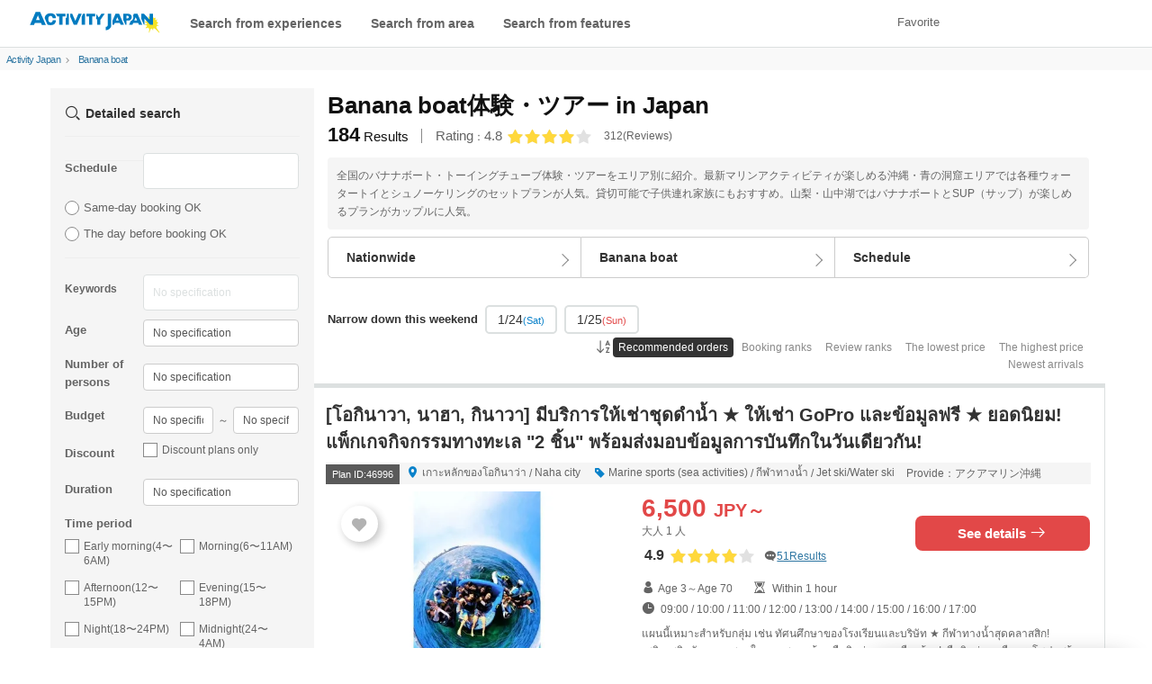

--- FILE ---
content_type: text/html; charset=UTF-8
request_url: https://th.activityjapan.com/search/bananaboat/
body_size: 88828
content:
<!DOCTYPE html>
                    <html lang="th">
    <head>
                          <meta charset="utf-8">
        <meta http-equiv="X-UA-Compatible" content="IE=edge">
                                <title>Banana boat体験・ツアー in Japan - ActivityJapan</title>
                                        <meta name="description" content="全国のバナナボート・トーイングチューブ体験・ツアーをエリア別に紹介。最新マリンアクティビティが楽しめる沖縄・青の洞窟エリアでは各種ウォータートイとシュノーケリングのセットプランが人気。貸切可能で子供連れ家族にもおすすめ。山梨・山中湖ではバナナボートとSUP（サップ）が楽しめるプランがカップルに人気。">
                                      <meta name="keywords" content="Activity, Japanese Culture Experience, Marine Sports, Sightseeing Tour">
        
                        <meta name="viewport" content="width=device-width,initial-scale=1">
        
        <meta name="format-detection" content="telephone=no">
                                    <meta property="og:title" content="Banana boat体験・ツアー in Japan - ActivityJapan" />
                                    <meta property="og:description" content="全国のバナナボート・トーイングチューブ体験・ツアーをエリア別に紹介。最新マリンアクティビティが楽しめる沖縄・青の洞窟エリアでは各種ウォータートイとシュノーケリングのセットプランが人気。貸切可能で子供連れ家族にもおすすめ。山梨・山中湖ではバナナボートとSUP（サップ）が楽しめるプランがカップルに人気。">
                                                        <meta property="og:type" content="article" />
                                        <meta property="og:url" content="https://th.activityjapan.com/search/bananaboat/" />
                                        <meta property="og:image" content="https://img.activityjapan.com/10/46996/10000004699601_oz7fCenm_4.jpeg?version=1768360324&cf_origin" />
                        <meta property="og:site_name" content="ACTIVITY JAPAN" />
            <meta property="fb:admins" content="100008362657308">
            <meta property="fb:app_id" content="484703474996101">
            <meta name="twitter:card" content="summary_large_image">
            <meta name="twitter:site" content="@activityjapan">
                            <meta name="twitter:title" content="Banana boat体験・ツアー in Japan - ActivityJapan">
                                    <meta name="twitter:description" content="全国のバナナボート・トーイングチューブ体験・ツアーをエリア別に紹介。最新マリンアクティビティが楽しめる沖縄・青の洞窟エリアでは各種ウォータートイとシュノーケリングのセットプランが人気。貸切可能で子供連れ家族にもおすすめ。山梨・山中湖ではバナナボートとSUP（サップ）が楽しめるプランがカップルに人気。">
                                                        <meta name="twitter:image" content="https://img.activityjapan.com/10/46996/10000004699601_oz7fCenm_4.jpeg?version=1768360324&cf_origin" />
                                        <meta name="twitter:url" content="https://th.activityjapan.com/search/bananaboat/" />
                                                <link rel="canonical" href="https://th.activityjapan.com/search/bananaboat/">
                  
                <meta http-equiv="x-dns-prefetch-control" content="on">
        <link rel="preconnect dns-prefetch" href="https://www.google-analytics.com">
        <link rel="preconnect dns-prefetch" href="https://www.googletagmanager.com">
        <link rel="preconnect dns-prefetch" href="https://img.activityjapan.com">
        <link rel="preload" href="https://gd.activityjapan.com/css/bootstrap.css?20201290000" as="style">
        <link rel="preload" href="https://gd.activityjapan.com/css/common.min.css?202509301700" as="style">
        <link rel="preload" href="/fonts/ajicon.ttf?cv5ggm" as="font" type="font/ttf" crossorigin>
        <link rel="stylesheet" href="https://gd.activityjapan.com/css/bootstrap.css?20201290000">
        <link rel="stylesheet" href="/css/common.min.css?202509301700">
                                
                                                                                
  <meta name="csrf-token" content="">
  
  
          <script type="application/ld+json">
        {
      "@context":"https://schema.org",
      "@type":"ItemList",
      "itemListElement":[
                        {
          "@type":"ListItem","position":1,"name": "[โอกินาวา, ​​นาฮา, กินาวา] มีบริการให้เช่าชุดดำน้ำ ★ ให้เช่า GoPro และข้อมูลฟรี ★ ยอดนิยม! แพ็กเกจกิจกรรมทางทะเล 2 ชิ้น พร้อมส่งมอบข้อมูลการบันทึกในวันเดียวกัน!",
          "url": "https://th.activityjapan.com/publish/plan/46996"
        },                        {
          "@type":"ListItem","position":2,"name": "[แผนเล่นไม่จำกัด 2 ชั่วโมง] เรือกล้วยและเรือบิน 12 ประเภทมากที่สุดในจังหวัด ★ ปลอดภัยและมั่นคง! ที่เดียวในจังหวัดที่นักขี่มืออาชีพจะมาบรรยาย!",
          "url": "https://th.activityjapan.com/publish/plan/41656"
        },                        {
          "@type":"ListItem","position":3,"name": "[โอกินาว่า นาฮะ กิโนวัน] ถ่ายภาพ 360&deg; ด้วยกล้อง★ ฟรี และให้เช่า GoPro! พาราเซลลิ่ง + กิจกรรมทางทะเล 2-in-1!",
          "url": "https://th.activityjapan.com/publish/plan/60613"
        },                        {
          "@type":"ListItem","position":4,"name": "[แผนเล่นไม่จำกัด 1 ชั่วโมง] เรือกล้วย เรือฟลาย ที่สุดในจังหวัด 12 แบบ ★ ปลอดภัยและมั่นคง! ที่เดียวในจังหวัดที่นักขี่มืออาชีพจะมาบรรยาย!",
          "url": "https://th.activityjapan.com/publish/plan/37687"
        },                        {
          "@type":"ListItem","position":5,"name": "โปรโมชั่นเดือนมกราคม! [โอกินาวา กินาวัน / แพ็กเกจเล่นไม่อั้น 1 ชั่วโมง] แพ็กเกจเล่นไม่อั้นที่ใหญ่ที่สุดในจังหวัด พร้อมกิจกรรมให้เลือกถึง 12 ประเภท! เรือกล้วย ฟลายบอร์ด เวคบอร์ด และอีกมากมาย!",
          "url": "https://th.activityjapan.com/publish/plan/61210"
        },                        {
          "@type":"ListItem","position":6,"name": "[กีฬาทางน้ำเจ็ท 2 ประเภท] + [ทดลองดำน้ำ ~ ถ้ำสีน้ำเงินและแนวปะการัง] ★ตกลงผู้ใช้ครั้งแรก★",
          "url": "https://th.activityjapan.com/publish/plan/51678"
        },                        {
          "@type":"ListItem","position":7,"name": "โปรโมชั่นเดือนมกราคม! [โอกินาวา กินาวัน / แพ็กเกจเล่นไม่อั้น 2 ชั่วโมง] แพ็กเกจเล่นไม่อั้นที่ใหญ่ที่สุดในจังหวัด พร้อมกิจกรรมให้เลือกถึง 12 ประเภท! เรือกล้วย ฟลายบอร์ด เวคบอร์ด และอีกมากมาย!",
          "url": "https://th.activityjapan.com/publish/plan/61211"
        },                        {
          "@type":"ListItem","position":8,"name": "[แพ็กเกจ 2 ชั่วโมงของ Okinawa Ginowan] เล่นกีฬาทางน้ำได้ไม่จำกัดทั้ง 12 ประเภท ซึ่งมีให้เลือกมากที่สุดในจังหวัด และดำน้ำตื้นได้ไม่จำกัด",
          "url": "https://th.activityjapan.com/publish/plan/62246"
        },                        {
          "@type":"ListItem","position":9,"name": "โปรโมชั่นเดือนมกราคม! [โอกินาวา กินาวัน / แพ็กเกจเล่นไม่อั้น 3 ชั่วโมง] แพ็กเกจเล่นไม่อั้นที่ใหญ่ที่สุดในจังหวัด พร้อมกิจกรรมให้เลือกถึง 12 ประเภท! เรือกล้วย ฟลายบอร์ด เวคบอร์ด และอีกมากมาย!",
          "url": "https://th.activityjapan.com/publish/plan/61214"
        },                        {
          "@type":"ListItem","position":10,"name": "[โอกินาว่า/ เกาะสึเก็น] แผนใหม่ ☆ สิ่งที่ต้องดูสำหรับผู้ที่ต้องการกรีดร้อง...! สนุกสนานไปกับมื้ออาหารที่คุณเลือกและกีฬาทางน้ำสุดเร้าใจ!",
          "url": "https://th.activityjapan.com/publish/plan/53143"
        },                        {
          "@type":"ListItem","position":11,"name": "[โอกินาว่า/เกาะสึเก็น] เพลิดเพลินไปกับกิจกรรมที่หายากอย่างยิ่ง! อาหารและกีฬาทางน้ำให้เลือก♪ แผนกิจกรรม",
          "url": "https://th.activityjapan.com/publish/plan/49137"
        },                        {
          "@type":"ListItem","position":12,"name": "[โอกินาว่า เมืองโมโตบุ] มีส่วนลดสำหรับผู้ใหญ่และนักเรียน! สนุกกับบานาน่าโบ๊ท! ทริปดำน้ำตื้นแบบลอยน้ำ!",
          "url": "https://th.activityjapan.com/publish/plan/46425"
        },                        {
          "@type":"ListItem","position":13,"name": "[โอกินาวา เมืองโมโตบุ] มีส่วนลดสำหรับผู้ใหญ่และนักเรียน! สัมผัสประสบการณ์ความสนุกทางทะเลกับกีฬาทางน้ำ 3 ประเภท ได้แก่ เรือกล้วย เรือหินอ่อน และเรือบิสกิต",
          "url": "https://th.activityjapan.com/publish/plan/22608"
        },                        {
          "@type":"ListItem","position":14,"name": "[ส่วนลดสำหรับกลุ่ม 7 คนขึ้นไป! แคมเปญส่วนลดกลุ่ม] [แพ็กเกจเล่นกีฬาทางน้ำแบบไม่จำกัด 2 ชั่วโมงของ Okinawa Ginowan] สนุกกับกีฬาทางน้ำทั้ง 12 ประเภท มากที่สุดในจังหวัด!",
          "url": "https://th.activityjapan.com/publish/plan/61674"
        },                        {
          "@type":"ListItem","position":15,"name": "ขาย! [โอกินาว่า/นาฮา] 5 นาทีจากสนามบิน! กีฬาทางน้ำ เช่น บานาน่าโบ๊ต และหินอ่อนบนชายหาด! อุปกรณ์ครบครัน ชุดว่ายน้ำและผ้าเช็ดตัวให้เช่า! มือเปล่า โอเค.",
          "url": "https://th.activityjapan.com/publish/plan/54794"
        },                        {
          "@type":"ListItem","position":16,"name": " ส่วนลดพิเศษ Smile Island ที่เกาะอิชิงากิ! ดำน้ำตื้นและกีฬาทางน้ำที่ถ้ำสีน้ำเงิน (เล่นได้ไม่อั้น 3 ชม.) คอร์ส 1 วัน พร้อมรถรับส่งฟรี และอาหารกลางวัน!",
          "url": "https://th.activityjapan.com/publish/plan/18355"
        },                        {
          "@type":"ListItem","position":17,"name": "[โอกินาว่า เมืองโมโตบุ] มีส่วนลดสำหรับผู้ใหญ่และนักเรียน! ดำน้ำตื้น + กีฬาทางน้ำ 3 ประเภท! หัวเราะ กลิ้ง และเปียกโชก!",
          "url": "https://th.activityjapan.com/publish/plan/22611"
        },                        {
          "@type":"ListItem","position":18,"name": "[โอกินาว่า, เมืองโมโตบุ] มีส่วนลดสำหรับผู้ใหญ่และนักเรียน! ชุดมารีนมาสเตอร์ 4 กิจกรรมมาแล้ว! รีบมา! มาร่วมพิชิตกีฬาทางน้ำไปด้วยกัน!",
          "url": "https://th.activityjapan.com/publish/plan/22609"
        },                        {
          "@type":"ListItem","position":19,"name": "[โอกินาว่า &bull; เมืองโมโตบุ] เรือเวคบอร์ดและกีฬาทางน้ำ 3 ประเภท ศูนย์ฝึกนักกีฬาทางทะเล ~ แผนประสบการณ์ MAX",
          "url": "https://th.activityjapan.com/publish/plan/22613"
        },                        {
          "@type":"ListItem","position":20,"name": "[นาคิจิน/โคริ] ทัวร์ส่วนตัวสุดพิเศษสำหรับทุกกลุ่ม! เลือกจากกิจกรรมใหม่ๆ 5 รายการและประสบการณ์เจ็ตสกี 2 รายการสำหรับแผนทางวิ่งลาดยางแบบคลาสสิก",
          "url": "https://th.activityjapan.com/publish/plan/59164"
        },                        {
          "@type":"ListItem","position":21,"name": "[โอกินาว่า เกาะโคอุริ] ทัวร์ส่วนตัวสุดพิเศษสำหรับทุกกรุ๊ป! แผนการพบปะที่คุณสามารถเลือกได้จากกิจกรรมใหม่ 5 รายการและประสบการณ์เจ็ตสกี 3 แบบ",
          "url": "https://th.activityjapan.com/publish/plan/59133"
        },                        {
          "@type":"ListItem","position":22,"name": "[โอกินาว่า เมืองโมโตบุ] ส่วนลดสำหรับผู้ใหญ่! มีส่วนลดสำหรับนักเรียนด้วย! เล่นได้ไม่อั้น! รับประกันความสนุก! เทศกาลทางทะเลส่วนตัว 2 ชั่วโมง!",
          "url": "https://th.activityjapan.com/publish/plan/22607"
        },                        {
          "@type":"ListItem","position":23,"name": "[จังหวัดโอกินาวา เมืองโมโตบุ] สัมผัสมหาสมุทรใสดุจคริสตัล! สร้างความทรงจำสุดประทับใจ! ตื่นเต้นไปกับ Clear SUP และกีฬาทางน้ำ 3 ประเภท!",
          "url": "https://th.activityjapan.com/publish/plan/61085"
        },                        {
          "@type":"ListItem","position":24,"name": "[โอกินาว่า/ เกาะสึเก็น] ยอดนิยมที่สุด ☆ เด็กและสตรีจะมีช่วงเวลาที่ดี! อาหารและกีฬาทางน้ำให้เลือก♪เพลิดเพลินไปกับแผน",
          "url": "https://th.activityjapan.com/publish/plan/49129"
        },                        {
          "@type":"ListItem","position":25,"name": "ลดราคา 30%! จองด่วน! [โอกินาว่า กิโนวัน - แพ็กเกจเล่นเซิร์ฟไม่อั้น 2 ชั่วโมง] สนุกกับกีฬาทางน้ำ 12 ประเภทมากที่สุดในจังหวัด!",
          "url": "https://th.activityjapan.com/publish/plan/61392"
        },                        {
          "@type":"ListItem","position":26,"name": "[โอกินาวา, ​​นาฮา, กินาวา] บริการให้เช่าชุดดำน้ำ ★ ให้เช่ากล้อง 360&deg; และ GoPro ฟรี! ฟลายบอร์ด + ชุดอุปกรณ์กิจกรรมทางทะเล 2 ชิ้น!!",
          "url": "https://th.activityjapan.com/publish/plan/47091"
        },                        {
          "@type":"ListItem","position":27,"name": "[โอกินาว่า เกาะโคอุริ] [จองประสบการณ์ตั้งแต่เดือนพฤศจิกายนถึงกุมภาพันธ์ได้ที่นี่ ♪] ประสบการณ์ส่วนตัวสำหรับทุกกลุ่ม! เลือกจากแพ็กเกจสองแบบ!",
          "url": "https://th.activityjapan.com/publish/plan/26100"
        },                        {
          "@type":"ListItem","position":28,"name": "[แพ็กเกจเล่นไม่จำกัด 3 ชั่วโมง] เรือกล้วยและเรือบิน 12 ประเภท มากที่สุดในจังหวัด ★ ปลอดภัยและมั่นคง! ที่เดียวในจังหวัดที่นักขี่มืออาชีพจะมาบรรยาย!",
          "url": "https://th.activityjapan.com/publish/plan/38873"
        },                        {
          "@type":"ListItem","position":29,"name": "《ลด 30%! จองด่วนก่อนหมดเขต》 [โอกินาว่า กิโนวัน - แพ็กเกจเล่นเรือไม่อั้น 3 ชั่วโมง] สนุกกับกีฬาทางน้ำ 12 ประเภทมากที่สุดในจังหวัด!",
          "url": "https://th.activityjapan.com/publish/plan/61393"
        },                        {
          "@type":"ListItem","position":30,"name": "ลดราคา 30%! จองด่วน! [แพ็กเกจเที่ยวโอกินาว่ากิโนวันแบบไม่จำกัด 1 ชั่วโมง] สนุกกับกีฬาทางน้ำ 12 ประเภทมากที่สุดในจังหวัด!",
          "url": "https://th.activityjapan.com/publish/plan/61363"
        }                      ]
    }
        	</script>
	<script type="application/ld+json">
    {
      "@context":"https://schema.org",
      "@type":"Product",
      "name": "Banana boat体験・ツアー in Japan - ActivityJapan",
      "image": "https://img.activityjapan.com/10/46996/10000004699601_oz7fCenm_4.jpeg?version=1768360324",
              "description": "全国のバナナボート・トーイングチューブ体験・ツアーをエリア別に紹介。最新マリンアクティビティが楽しめる沖縄・青の洞窟エリアでは各種ウォータートイとシュノーケリングのセットプランが人気。貸切可能で子供連れ家族にもおすすめ。山梨・山中湖ではバナナボートとSUP（サップ）が楽しめるプランがカップルに人気。",
              "sku": "184",
        "mpn": "https://th.activityjapan.com",
        "brand": {
            "@type": "Brand",
            "name": "アクティビティジャパン"
        },
        "review": {
            "@type": "Review",
            "reviewRating": {
                "@type": "Rating",
                "ratingValue": "4.8",
                "bestRating": "5.0"
            },
            "author": {
                "@type": "Person",
                "name": "アクティビティジャパンで体験を予約したユーザー"
            }
        },
      "aggregateRating": {
        "@type": "AggregateRating",
        "ratingValue": "4.8",
            "reviewCount": "312"
        },
        "offers": {
            "@type": "AggregateOffer",
            "offerCount": "184",
            "lowPrice": "4500",
            "highPrice": "24640",
            "priceCurrency": "JPY"
      }
    }]
    	}
  </script>
      
      
                                    <script type="application/ld+json">
          {
            "@context": "https://schema.org",
            "@type": "BreadcrumbList",
            "itemListElement":[
              {
                "@type": "ListItem",
                "position": 1,
                "item":
                {
                  "@id": "https://th.activityjapan.com",
                  "name": "Activity Japan"
                }
              },
                                                                                                                              {
                  "@type": "ListItem",
                  "position": 2,
                  "item":
                  {
                    "@id": "https://th.activityjapan.com/search/bananaboat/",
                    "name": "Banana boat"
                  }
                }                                                                                                          ]
          }
        </script>
                    
      <link rel="preload" href="https://gd.activityjapan.com/css/search.min.css?202404181400" as="style">
  <link rel="preload" href="https://gd.activityjapan.com/js/datepicker/datepicker3.css" as="style">
  <link rel="stylesheet" href="https://gd.activityjapan.com/css/search.min.css?202404181400">
  <style>body{background-color:#fff;}.ja-only:not(:lang(ja)) {display: none;}</style>

                <script type="application/ld+json">
          {
            "@context": "https://schema.org",
            "@type": "Corporation",
            "name": "株式会社アクティビティジャパン",
            "url": "https://activityjapan.com",
            "logo": "https://gd.activityjapan.com/img/logo_main.png",
            "description": "日本最大級の国内アクティビティ・遊び・日帰り旅行の予約サイト「アクティビティジャパン」 当日前日予約もOK！全国400種目かつ19,000プラン以上のアクティビティや体験、日帰り旅行プラン。ランキングからプラン検討。",
            "telephone": "+81-3-6862-5311",
            "address": {
              "@type": "PostalAddress",
              "streetAddress": "東京都新宿区四谷１丁目２２−５ WESTALL 四谷ビル２階",
              "addressLocality": "新宿区",
              "addressRegion": "東京都",
              "postalCode": "160-0004",
              "addressCountry": "JP"
            },
            "sameAs": [
              "https://x.com/activityjapan",
              "https://www.instagram.com/activityjapan_jp/",
              "https://www.youtube.com/channel/UCzuqIhhQyGGSYPHmKFPj2bA",
              "https://www.tiktok.com/@activityjapan?lang=ja-JP"
            ]
          }
        </script>
        <script>
                    var require_carrenpage = 'other';
                    var gd_url = "https://gd.activityjapan.com";
                              var lang_flag = "th";
        </script>

		<script>
						var UAjudge = window.navigator.userAgent.toLowerCase();
			if(UAjudge.indexOf('msie') != -1 || UAjudge.indexOf('trident') != -1){
				console.log('IE');
				var UAjudgeIEflag = true;
			}
		</script>

          </head>
    <body id="top">
        
        
        
                            <noscript><iframe src="//www.googletagmanager.com/ns.html?id=GTM-MRKVWBB" height="0" width="0" style="display:none;visibility:hidden"></iframe></noscript>
        
						
		
        <div class="xs-header-menu" id="xs-header-menu-target">
  <button aria-label="閉じる" class="xs-menu-btn-trig" style=""><small><i class="icm icon-aj_close icon-lg"></i></small></button>
  <div class="xs-header-menu-inner">

    <div class="xs-menu-btn-trig xs-menu-closetrig"></div>
    <ul class="xs-header-menu-list">
      <li class="user-menu">
        <a href="/mypage" style="opacity:0;" aria-label="マイページ" id="js-sp-header-login">
          <i class="pull-right icm icon-aj_angle-right"></i>
          Member registration/ログイン
        </a>
        <a href="/mypage" aria-label="マイページ" style="display:none;" id="js-sp-header-user-info">
          <i class="pull-right icm icon-aj_angle-right"></i>
          Mr./Ms. <span id="js-sp-header-username"></span><label class="pt-bage"></label><span id="js-sp-header-pt"></span><small>pt</small>
        </a>
      </li>
      <li class="user-menu">
        <a href="https://th.activityjapan.com/favorite">
          <i class="pull-right icm icon-aj_angle-right"></i>
          Favorite
        </a>
      </li>
    </ul>

    <ul class="xs-header-menu-list">
      <li><b>Search</b></li>
      <li><a data-openbtn="activity" onclick="cmnListOpen(this);"><i class="pull-right icm icon-aj_angle-right"></i>Search from experiences</a></li>

      <li>
        <a data-toggle="modal" data-target="#modalArea" onclick="getCommonModalList_area();" style="pointer-events: none;opacity:0.7;">
          <i class="pull-right icm icon-aj_angle-right"></i>Search from area
        </a>
      </li>

      <li>
        <a href="/articles" aria-label="特集から探す">
          <i class="pull-right icm icon-aj_angle-right"></i>Search from features
        </a>
      </li>
      <li>
        <a href="/feature/online-experiences/" aria-label="オファーする">
          <i class="pull-right icm icon-aj_angle-right"></i>Online Experiences
        </a>
      </li>
    </ul>
    <ul class="xs-header-menu-list">
      <li><b>Setting・Help</b></li>
      <li>
        <a href="https://th.activityjapan.com/faq/" aria-label="よくある質問">
          <i class="pull-right icm icon-aj_angle-right"></i>
          FAQ
        </a>
      </li>
    </ul>
          <ul class="xs-header-menu-list">
        <li><b>Language</b></li>
                <li>
          <a href="https://activityjapan.com"><i class="icm icon-aj_angle-right pull-right"></i>日本語</a>
        </li>
                        <li>
          <a href="https://en.activityjapan.com"><i class="icm icon-aj_angle-right pull-right"></i>English</a>
        </li>
                        <li>
          <a href="https://zh-cht.activityjapan.com"><i class="icm icon-aj_angle-right pull-right"></i>繁體中文</a>
        </li>
                        <li>
          <a href="https://zh-chs.activityjapan.com"><i class="icm icon-aj_angle-right pull-right"></i>简体中文</a>
        </li>
                        <li>
          <a href="https://ko.activityjapan.com"><i class="icm icon-aj_angle-right pull-right"></i>한국어</a>
        </li>
                      </ul>
        </div>
</div>


<!-- <div class="text-center pad" style="display:block;background-color: #f3f3f3;font-size: 14px;padding:7px0;" id="head-fixedbanner-news"><a href="/official/20220608/" target="_blank" class="underline" rel="noopener">ここにバナーやテキストなど設置可能</a></div> --><!-- <script>var carrenturlfull = location.href;var carrenturl = location.hostname;if(carrenturlfull.match('/official/20220608/')){    var hiddenTargetkagoshima = document.getElementById("head-fixedbanner-news");    hiddenTargetkagoshima.style.display = "none";}else if(carrenturlfull.match('/search/')){    var hiddenTargetkagoshima = document.getElementById("head-fixedbanner-news");    hiddenTargetkagoshima.style.display = "block";}else{    var hiddenTargetkagoshima = document.getElementById("head-fixedbanner-news");    hiddenTargetkagoshima.style.display = "none";}</script> -->

<div class="headerwrap sticky">
  <div class="hidden-xs hidden-sm"></div>
  <header class="navbar navbar-default navbar-fixed-top" id="header">
    <div class="container-fluid" id="headerinner">
      <div class="navbar-header">

                <div class="navbar-brand pull-left printarea"><a href="https://th.activityjapan.com"><img src="https://gd.activityjapan.com/img/logo_main.svg" alt="アクティビティが安い！レジャー体験予約サイト【アクティビティジャパン】" width="150" height="32"></a></div>
        
                <div class="visible-xs visible-sm xs-head-btn-group pull-right">
          
          <button aria-label="メニュー" class="xs-menu-btn xs-menu-btn-trig" id="xs-menu-btn" style="line-height: inherit;position: relative;padding: 10px;height: 52px;width:50px;">
            <span class="hamburger-icon"></span>
          </button>

        </div>

      </div>


      <div id="navbar" class="navbar-collapse hidden-sm hidden-xs">
        <div class="navbar-xs-container">

                    <nav class="pull-left header--nav-main">
            <ol class="row-flex rows row-flex-middle">
              <li><a data-openbtn="activity" onclick="cmnListOpen(this);">Search from experiences</a></li>

              <li><a data-toggle="modal" data-target="#modalArea" onclick="getCommonModalList_area();" style="pointer-events: none;opacity:0.7;">Search from area</a></li>
              <li><a href="/articles/">Search from features</a></li>
            </ol>
          </nav>
          
          <ul class="nav navbar-nav navbar-right" style="height:52px;">
            
            <li class="">
              <a href="/favorite">Favorite</a>
            </li>

            <li>
              <a href="/mypage" style="opacity:0;" id="js-header-login">Member registration/ログイン</a>
              <a href="/mypage" style="display:none;" id="js-header-user-info"><span class="username-link">Mr./Ms. <span id="js-header-username"></span></span><label class="pt-bage"></label><span id="js-header-pt"></span><small>pt</small></a>
            </li>

                                    <li style="margin-right: 20px;"></li>
            
          </ul>
        </div>
      </div>

    </div>
  </header>

  
</div>

<script>
  const minimalheadFlag = false;
</script>
                <div class="container-fluid">
                      <div class="row">
          <div class="breadcrumb col-xs-12">
            <ol class="list-inline">
              <li>
                <a href="/">
                  <span>Activity Japan</span>
                </a>
              </li>
                                                                                                                                  <li>
                    <i class="icm icon-aj_angle-right icon-sm margin-r-5"></i>
                    <a href="/search/bananaboat/">
                      <span>Banana boat</span></a>
                  </li>
                                                                                                               </ol>
          </div>
        </div>
                  </div>
        
  <div class="container main-contents">
      <div class="row">
        <div class="col-xs-9 pull-right search-wrap ">

                    

          <div class="row">
            <section class="col-xs-12">

                                                                                                                                                                                                                                                                  
                                                                
                                                
              <div class="search-header  " id="search-header">

                                                                                                                                                                                                                                      
                                                                      <h1>
                                                                                                                                                        <span>Banana boat体験・ツアー in Japan</span>
                                                                                                                </h1>
                                  
                                                  <div class="row-flex margin-b-10">
                                      <div class="h3 result-summary">
                      <strong>184</strong><span class="result-summary--text">Results</span>
                    </div>
                                                                                    <div class="page-last-mod" style="opacity:0;position: absolute;">
                        <small>Last Modified</small>：<time id="pageLastMod" datetime=""></time>
                      </div>
                      <div class="row-flex row-flex-middle flex-auto-width search-rating-average">
                        <div class="search-rating-average-value flex-auto-width margin-r-5">
                          <span>Rating</span><small>：</small><span>4.8</span>
                        </div>
                        <div class="rating" style="margin:0;padding-right:8px;">
                                                        <i class="icm icon-aj_star star-rating" data-rate="4"></i>
                                                  </div>
                        <small class="flex-auto-width">312</small><small>(Reviews)</small>
                      </div>
                                      </div>
                

                                                                                                                              <div class="search-header-note margin-b-10">
                            <p class="well">全国のバナナボート・トーイングチューブ体験・ツアーをエリア別に紹介。最新マリンアクティビティが楽しめる沖縄・青の洞窟エリアでは各種ウォータートイとシュノーケリングのセットプランが人気。貸切可能で子供連れ家族にもおすすめ。山梨・山中湖ではバナナボートとSUP（サップ）が楽しめるプランがカップルに人気。</p>
                          </div>
                                                                                                    
                                

                                
                                                                                                        
                                

                                                  <div id="searchBtnGroupWrap" style="height:auto;margin-bottom:2px;">
                                        <form action="/search/bananaboat/" role="form" id="searchBtn_three">
                                            <div id="searchBtnGroup" class="btn-group row-flex margin-b-20">
                        <div>
                                                    <button aria-label="エリア" type="button" data-toggle="modal" data-target="#arealist_all" class="btn btn-default btn-arrow-invert" id="arealist_modal_btn">
                                                          Nationwide
                                                      </button>
                        </div>
                        <div>
                                                    <button aria-label="アクティビティ" type="button" data-toggle="modal" data-target="#actlist_all" class="btn btn-default btn-arrow-invert" id="actlist_modal_btn"  modal-dialog="SearchActivity">
                                                          <b>Banana boat</b>
                                                      </button>
                        </div>
                        <div>
                                                    <button type="button" class="btn btn-default btn-arrow-invert" id="calendarBtn" data-target="#day_search_wrap" data-toggle="modal" onClick="load_modal_calendar()"wovn-ignore>
                                                        Schedule
                                                      </button>
                        </div>
                      </div>
                                                                  <div id="day_search_wrap" class="modal" role="dialog" aria-hidden="false">
                        <div class="modal-dialog modal-sm">
                          <div class="modal-content">
                            <div class="modal-header text-center">
                              <button type="button" class="pull-right areact_modal_close" data-dismiss="modal" aria-label="Close">
                                <small>Close</small>
                              </button>
                              <div class="modal-title">Please select your preferred date</div>
                            </div>
                          <div class="modal-body" id="calendar_modal" style="height: 550px;">
                            <div class="blinktext text-muted loadingtext" style="position: absolute;top: 0;right: 0;left: 0;bottom: 0;margin: auto;width: 100%;height: 100%;display: flex;justify-content: center;align-items: center;">Loading</div>
                          </div>
                        </div>
                      </div>

                    </form>
                  </div>

                                    <div class="scroll-swipe-container nothumb">
                    <div class="scroll-swipe-wrapper">
                      <div class="scroll-swipe-slide" style="display: flex;align-items: center;">
                          <b style="font-size:13px;">Narrow down this weekend</b>
                      </div>
                                            <div class="scroll-swipe-slide">
                        <a href="/search/bananaboat/?&amp;joinDayFromCalendar=2026/01/24" class="gtm_search_fv_clicked_weekendholyday">
                          1/24<small class="text-blue" >(Sat)</small>
                        </a>
                      </div>
                                            <div class="scroll-swipe-slide">
                        <a href="/search/bananaboat/?&amp;joinDayFromCalendar=2026/01/25" class="gtm_search_fv_clicked_weekendholyday">
                          1/25<small  style="color: #e24848" >(Sun)</small>
                        </a>
                      </div>
                      
                    </div>
                  </div>
                </div>
                
                                    <div >
                                      </div>

                  <div class="row">
                    <div class="col-sm-3">
                                          </div>
                    <div class="col-sm-9 text-right">
                                                                  <div class="margin-b-10 search-header-nav">
                        <ul class="">
                          <li><i class="icm icon-aj_sort-az"></i></li>
                                                                                                        <li class=active><a href="/search/bananaboat/">Recommended orders</a></li>
                          <li ><a href="/search/bananaboat/?s=5">Booking ranks</a></li>
                          <li ><a href="/search/bananaboat/?s=6">Review ranks</a></li>
                          <li ><a href="/search/bananaboat/?s=3">The lowest price</a></li>
                          <li ><a href="/search/bananaboat/?s=2">The highest price</a></li>
                          <li ><a href="/search/bananaboat/?s=4">Newest arrivals</a></li>
                        </ul>
                      </div>
                                          </div>
                  </div>

                
              </div>
              
                            
              <div id="scrollingcontent">
                <div class="listitems" id="content">
                  <div class="listitempage">

                                                            <span id="pr_area_end"></span>
                                        
                                        <section class="search-contents " id="46996" label="plan1">
    <div class="search-box">
            <div class="row">
        <div class="col-sm-12 col-xs-12">
          <h2>

                                                      <a href="/publish/plan/46996">
                              [โอกินาวา, ​​นาฮา, กินาวา] มีบริการให้เช่าชุดดำน้ำ ★ ให้เช่า GoPro และข้อมูลฟรี ★ ยอดนิยม! แพ็กเกจกิจกรรมทางทะเล &quot;2 ชิ้น&quot; พร้อมส่งมอบข้อมูลการบันทึกในวันเดียวกัน!
                        </a>
          </h2>
        </div>
      </div>
      
      <div class="row">
                <div class="col-sm-12 detail-tool">
          <div class="address">
            <span class="planid-label">Plan ID:46996</span>
            <span class="margin-r-10">
              <i class="icm icon-aj_map-pin text-blue" aria-hidden="true"></i>
              <a href="/search/okinawa/okinawa_h/">เกาะหลักของโอกินาว่า</a>
              <span>/</span>
              <a href="/search/okinawa/okinawa_h/338/">Naha city</a>
            </span>

            <span class="margin-r-10">
              <i class="icm icon-aj_tag text-blue" aria-hidden="true"></i>
              <a href="/search/category/1/">Marine sports (sea activities)</a>
                              <span>/</span>
                <a href="/search/category/marine-sports/">กีฬาทางน้ำ</a>
                            <span>/</span>
              <a href="/search/jet-skiing/">Jet ski/Water ski</a>
            </span>
            <span><a href="/publish/feature/612">Provide：アクアマリン沖縄</a></span>
          </div>
        </div>
        
                <div class="col-xs-5 search_img">
                                                    <div>
                  <a href="/publish/plan/46996">
                    <img src="https://img.activityjapan.com/10/46996/10000004699601_oz7fCenm_3.jpeg?version=1768360324" alt="[โอกินาวา, ​​นาฮา, กินาวา] มีบริการให้เช่าชุดดำน้ำ ★ ให้เช่า GoPro และข้อมูลฟรี ★ ยอดนิยม! แพ็กเกจกิจกรรมทางทะเล &quot;2 ชิ้น&quot; พร้อมส่งมอบข้อมูลการบันทึกในวันเดียวกัน!の画像" width="337" height="252" decoding="async" loading="eager">
                  </a>
                </div>
                                    
                    <div class="favorite">
            <button aria-label="お気に入り" class="btn btn-default btn-sm favorite-btn" id="favorite-plan-46996">
              <span class="favorite-pc">
                <i class="icm icon-aj_heart" aria-hidden="true"></i>
              </span>
            </button>
          </div>
        </div>
        
                <div class="col-md-7 col-sm-4 col-xs-4 margin-clear-xs search-box-price">
          <div class="search-box-priceleft">
                        <div class="price ">
              
                            <a href="/publish/plan/46996" class="price_a hidden-underline">
                <span class=" list-price ">
                  <span>6,500</span>
                  <span class="discount-yen"><span>JPY～</span></span>
                </span>

                              </a>
                          </div>


                        <div class="priceunit">
                              大人
                <span>1</span>
                人
                          </div>
            
                                      <p class="rating">
                <span class="rating__score">
                  4.9
                </span>
                <i class="icm icon-aj_star star-rating" data-rate="4"></i>
                <span>
                  <small><i class="icm icon-aj_talk" aria-hidden="true"></i><a class="underline" href="/publish/plan/46996#review-archive"><span>51Results</span></a></small>
                </span>
              </p>
                                  </div>

                              <div class="search-box-priceright">
                                                                                                          <a href="/publish/plan/46996" class="btn btn-red btn-block" style="padding:8px;">See details <i class="icm icon-aj_arrow-right"></i></a>
                                                    </div>
                            </div>
        
                <div class="col-xs-7 margin-clear-xs">
          <ul class="list-inline plan-date">
            <li><i class="icm icon-aj_user" aria-hidden="true"></i>Age 3～Age 70</li>
                                      <li><i class="icm icon-aj_sandglass" aria-hidden="true"></i>
                                  Within 1 hour
                                                </li>
                                      <li><i class="icm icon-aj_clock" aria-hidden="true"></i>
                                                    <span>09:00</span>
                                   /                  <span>10:00</span>
                                   /                  <span>11:00</span>
                                   /                  <span>12:00</span>
                                   /                  <span>13:00</span>
                                   /                  <span>14:00</span>
                                   /                  <span>15:00</span>
                                   /                  <span>16:00</span>
                                   /                  <span>17:00</span>
                              </li>
                      </ul>
        </div>
        
                <div class="col-xs-7 margin-clear-xs">
          <p class="hidden-xs intro">แผนนี้เหมาะสำหรับกลุ่ม เช่น ทัศนศึกษาของโรงเรียนและบริษัท ★ กีฬาทางน้ำสุดคลาสสิก! เพลิดเพลินกับความสนุกในมหาสมุทรด้วยเรือหินอ่อนและเรือกล้วย! เรือหินอ่อน: เรือทรงโซฟาพร้อมพนักพิงเหล่านี้ให้ความมั่นคงและปลอดภัยสูงสุด เรือกล้วย: การรักษาสมดุลคือกุญแจสำคัญ! ทดสอบการทำงานเป็นทีม! ประสบการณ์เจ็ตสกี: ปีนท้ายเจ็ตสกีเพื่อสัมผัสประสบการณ์สุดเร้าใจที่แตกต่างจากบนบก! มาร่วมกับเราล่องไปในมหาสมุทรอันสวยงามของโอกินาว่ากัน! ★ เช่า GoPro ฟรี! คุณจะได้รับวิดีโอเป็นของขวัญหลังจบกิจกรรม! ★ บันทึกวิดีโอได้ไม่จำกัดจำนวน! แน่นอน! ครูฝึกของเราจะดูแลความปลอดภัยขณะบังคับเรือ แม้แต่เด็กๆ และผู้ที่ว่ายน้ำไม่เก่งก็สามารถเพลิดเพลินกับประสบการณ์นี้ได้อย่างปลอดภัย ★ มีชุดดำน้ำให้เช่า ★ ไม่ต้องนำชุดว่ายน้ำมา! สามารถร่วมสนุกได้แม้ไม่มีอุปกรณ์ ◎ เราสามารถเตรียมชุดว่ายน้ำให้คุณได้ แม้จะจองในวันกิจกรรม! *มีค่าธรรมเนียม (2,000 เยนต่อชุด)</p>
                      <div class="well well-sm">
              <div class="hidden-xs">
                <div class="label label-yellow pull-left"><small>Rating</small>
                  <b class="visible-lg-block">5.0</b>
                </div>
                <p class="review">GoProで自撮りができますが、その他にも写真も沢山取ってもらえてめちゃくちゃ良い思い出になりました！スタッフのお兄さんも優しくて本当に楽しかったです！沖縄に来た時にはまた行きます</p>
                <div style="padding-left: 47px;"><a class="" href="/publish/plan/46996#review-archive">See more</a></div>
              </div>
            </div>
                    
                                <ul class="row-flex rows padding-t-10" id="tagLink">
                              <li class="flex-auto-width margin-r-5"><a class="btn btn-xs btn-default" data-query="searchOtherUser%5B6%5D=12" href="">For Rainy Days</a></li>
                              <li class="flex-auto-width margin-r-5"><a class="btn btn-xs btn-default" data-query="searchPeople=10" href="">For Groups</a></li>
                          </ul>
                  </div>
      </div>
    </div>
  </section>
    
  <section class="search-contents " id="41656" label="plan2">
    <div class="search-box">
            <div class="row">
        <div class="col-sm-12 col-xs-12">
          <h2>

                                                      <a href="/publish/plan/41656">
                              [แผนเล่นไม่จำกัด 2 ชั่วโมง] เรือกล้วยและเรือบิน 12 ประเภทมากที่สุดในจังหวัด ★ ปลอดภัยและมั่นคง! ที่เดียวในจังหวัดที่นักขี่มืออาชีพจะมาบรรยาย!
                        </a>
          </h2>
        </div>
      </div>
      
      <div class="row">
                <div class="col-sm-12 detail-tool">
          <div class="address">
            <span class="planid-label">Plan ID:41656</span>
            <span class="margin-r-10">
              <i class="icm icon-aj_map-pin text-blue" aria-hidden="true"></i>
              <a href="/search/okinawa/okinawa_h/">เกาะหลักของโอกินาว่า</a>
              <span>/</span>
              <a href="/search/okinawa/okinawa_h/348/">Urasoe City/Ginowan City</a>
            </span>

            <span class="margin-r-10">
              <i class="icm icon-aj_tag text-blue" aria-hidden="true"></i>
              <a href="/search/category/1/">Marine sports (sea activities)</a>
                              <span>/</span>
                <a href="/search/category/wakeboard-windsurfing/">เวคบอร์ด・วินด์เซริ์ฟ</a>
                            <span>/</span>
              <a href="/search/wakeboarding/">Wakeboarding</a>
            </span>
            <span><a href="/publish/feature/5183">Provide：ONLY ONE MARINE</a></span>
          </div>
        </div>
        
                <div class="col-xs-5 search_img">
                                                    <div>
                  <a href="/publish/plan/41656">
                    <img src="https://img.activityjapan.com/10/41656/10000004165601_R9sbs4iq_3.jpg?version=1699166582" alt="[แผนเล่นไม่จำกัด 2 ชั่วโมง] เรือกล้วยและเรือบิน 12 ประเภทมากที่สุดในจังหวัด ★ ปลอดภัยและมั่นคง! ที่เดียวในจังหวัดที่นักขี่มืออาชีพจะมาบรรยาย!の画像" width="337" height="252" decoding="async" loading="eager">
                  </a>
                </div>
                                    
                    <div class="favorite">
            <button aria-label="お気に入り" class="btn btn-default btn-sm favorite-btn" id="favorite-plan-41656">
              <span class="favorite-pc">
                <i class="icm icon-aj_heart" aria-hidden="true"></i>
              </span>
            </button>
          </div>
        </div>
        
                <div class="col-md-7 col-sm-4 col-xs-4 margin-clear-xs search-box-price">
          <div class="search-box-priceleft">
                        <div class="price ">
              
                            <a href="/publish/plan/41656" class="price_a hidden-underline">
                <span class=" list-price ">
                  <span>16,240</span>
                  <span class="discount-yen"><span>JPY～</span></span>
                </span>

                              </a>
                          </div>


                        <div class="priceunit">
                              大人
                <span>1</span>
                人
                          </div>
            
                                      <p class="rating">
                <span class="rating__score">
                  4.4
                </span>
                <i class="icm icon-aj_star star-rating" data-rate="4"></i>
                <span>
                  <small><i class="icm icon-aj_talk" aria-hidden="true"></i><a class="underline" href="/publish/plan/41656#review-archive"><span>33Results</span></a></small>
                </span>
              </p>
                                  </div>

                              <div class="search-box-priceright">
                                                                                                          <a href="/publish/plan/41656" class="btn btn-red btn-block" style="padding:8px;">See details <i class="icm icon-aj_arrow-right"></i></a>
                                                    </div>
                            </div>
        
                <div class="col-xs-7 margin-clear-xs">
          <ul class="list-inline plan-date">
            <li><i class="icm icon-aj_user" aria-hidden="true"></i>Age 3～Age 80</li>
                                      <li><i class="icm icon-aj_sandglass" aria-hidden="true"></i>
                                  1～2 hours
                                                </li>
                                      <li><i class="icm icon-aj_clock" aria-hidden="true"></i>
                                                    <span>09:00</span>
                                   /                  <span>10:00</span>
                                   /                  <span>11:00</span>
                                   /                  <span>12:00</span>
                                   /                  <span>13:00</span>
                                   /                  <span>14:00</span>
                                   /                  <span>15:00</span>
                              </li>
                      </ul>
        </div>
        
                <div class="col-xs-7 margin-clear-xs">
          <p class="hidden-xs intro">◇◆◇◆◇◆◇◆◇◆◇◆◇◇◆◇◆◇ [ความพึงพอใจ 96%! 7 เหตุผลที่ต้องเลือก MARINE เพียงหนึ่งเดียว] ① มากที่สุดในจังหวัดโอกินาว่า! เข้าถึงกิจกรรมทางทะเล 12 อย่างได้ไม่จำกัด สัมผัสประสบการณ์กิจกรรมทางทะเล 12 อย่าง ได้แก่ Jet Touring, Flyboarding, Wakeboarding, ZUP, Banana Boat, Giant Big Marble (4 คน), Big Marble (3 คนหรือน้อยกว่า), Biscuit, Big Boy, Thriller, Arch และ Ray *กิจกรรมอาจมีการเปลี่ยนแปลงขึ้นอยู่กับสภาพทะเลและความพร้อมในการจอง ② ครูฝึกมืออาชีพที่มีประสบการณ์ทางโทรทัศน์จะให้คำแนะนำอย่างละเอียด แม้แต่ผู้เริ่มต้นก็รู้สึกสบายใจได้! ฟลายบอร์ดและเวคบอร์ดมักถูกมองว่า &quot;ยาก&quot; แต่คำแนะนำอย่างละเอียดของเราช่วยเพิ่มโอกาสความสำเร็จของคุณ! ③ ความพึงพอใจ 96%! ร้านค้าทางทะเลยอดนิยมที่สุดของกิโนวัน ได้รับคะแนนสูงด้านความปลอดภัย การบริการลูกค้า และคุณภาพของภาพถ่าย ④ ตั้งอยู่ในทำเลที่สะดวกสบาย ใช้เวลาขับรถเพียง 30 นาทีจากสนามบินนาฮะ! การเดินทางสะดวกสบาย เหมาะสำหรับทั้งวันแรกและวันสุดท้ายของการเดินทาง ที่จอดรถฟรีสะดวกสบาย ⑤ สิทธิพิเศษสุดพิเศษ! รับภาพถ่ายและวิดีโอความละเอียดสูงฟรี ・ความทรงจำที่บันทึกด้วยกล้องระดับมืออาชีพจะถูกส่งตรงไปยังสมาร์ทโฟนของคุณ เหมาะสำหรับโซเชียลมีเดีย! ⑥ สนุกได้ทั้งครอบครัว คู่รัก และเพื่อนฝูง! ・มีสระว่ายน้ำสำหรับเด็ก แม้แต่ผู้ที่มีเด็กเล็กก็รู้สึกปลอดภัย ・ไม่ว่าจะมาเป็นกลุ่มหรือกลุ่มเล็กๆ ก็สามารถเพลิดเพลินกับรีสอร์ทได้ราวกับเป็นพื้นที่ส่วนตัว ⑦ขับขี่ปลอดภัยโดยพนักงานขับรถมืออาชีพ! ห้ามขับรถโดยประมาท ・พนักงานทุกคนเป็นมิตรและยินดีต้อนรับด้วยรอยยิ้ม♪ แม้แต่ผู้มาเยือนครั้งแรกก็สามารถผ่อนคลายและร่วมกิจกรรมได้ ◇◆◇◆◇◆◇◆◇◆◇◆◇◆◇◆◇◆ 【บริการฟรีมากมาย】・ให้เช่าเต็นท์ฟรี・เล่นเพลงโปรดของคุณผ่านลำโพง JBL ♪・รูปภาพและวิดีโอความละเอียดสูงฟรี (เฉพาะที่ Jalan)・มีสระว่ายน้ำสำหรับเด็ก (ต้องจองล่วงหน้า)◇◆◇◆◇◆◇◆◇◆◇◆◇◆◇◆ 【วิธีแนะนำในการใช้เวลาของคุณ】・สำหรับผู้ที่ต้องการประสบการณ์แบบสบายๆ &rarr; แพ็คเกจเล่นไม่อั้น 1 ชั่วโมง・แนะนำสำหรับกลุ่มที่ต้องการความสนุกสนานมากมาย &rarr; แพ็คเกจเล่นไม่อั้น 2 ชั่วโมง・สำหรับผู้ที่ต้องการเพลิดเพลินกับทั้งทะเลและกิจกรรมต่างๆ &rarr; แพ็คเกจเล่นไม่อั้น 3 ชั่วโมง</p>
                      <div class="well well-sm">
              <div class="hidden-xs">
                <div class="label label-yellow pull-left"><small>Rating</small>
                  <b class="visible-lg-block">5.0</b>
                </div>
                <p class="review">2時間で色々な体験ができてとても満足でした
遊び方や、注意点など優しく教えていただきとても有意義な時間を過ごせました</p>
                <div style="padding-left: 47px;"><a class="" href="/publish/plan/41656#review-archive">See more</a></div>
              </div>
            </div>
                    
                                <ul class="row-flex rows padding-t-10" id="tagLink">
                              <li class="flex-auto-width margin-r-5"><a class="btn btn-xs btn-default" data-query="searchOtherUser%5B4%5D=8" href="">With Pets</a></li>
                              <li class="flex-auto-width margin-r-5"><a class="btn btn-xs btn-default" data-query="searchOtherUser%5B6%5D=12" href="">For Rainy Days</a></li>
                              <li class="flex-auto-width margin-r-5"><a class="btn btn-xs btn-default" data-query="searchPeople=10" href="">For Groups</a></li>
                          </ul>
                  </div>
      </div>
    </div>
  </section>
    
  <section class="search-contents " id="60613" label="plan3">
    <div class="search-box">
            <div class="row">
        <div class="col-sm-12 col-xs-12">
          <h2>

                                                      <a href="/publish/plan/60613">
                              [โอกินาว่า นาฮะ กิโนวัน] ถ่ายภาพ 360&deg; ด้วยกล้อง★ ฟรี และให้เช่า GoPro! พาราเซลลิ่ง + กิจกรรมทางทะเล 2-in-1!
                        </a>
          </h2>
        </div>
      </div>
      
      <div class="row">
                <div class="col-sm-12 detail-tool">
          <div class="address">
            <span class="planid-label">Plan ID:60613</span>
            <span class="margin-r-10">
              <i class="icm icon-aj_map-pin text-blue" aria-hidden="true"></i>
              <a href="/search/okinawa/okinawa_h/">เกาะหลักของโอกินาว่า</a>
              <span>/</span>
              <a href="/search/okinawa/okinawa_h/348/">Urasoe City/Ginowan City</a>
            </span>

            <span class="margin-r-10">
              <i class="icm icon-aj_tag text-blue" aria-hidden="true"></i>
              <a href="/search/category/1/">Marine sports (sea activities)</a>
                              <span>/</span>
                <a href="/search/category/marine-sports/">กีฬาทางน้ำ</a>
                            <span>/</span>
              <a href="/search/parasailing/">Parasailing</a>
            </span>
            <span><a href="/publish/feature/612">Provide：アクアマリン沖縄</a></span>
          </div>
        </div>
        
                <div class="col-xs-5 search_img">
                                                    <div>
                  <a href="/publish/plan/60613">
                    <img src="https://img.activityjapan.com/10/60613/10000006061301_nlsMUH0J_3.jpeg?version=1768360266" alt="[โอกินาว่า นาฮะ กิโนวัน] ถ่ายภาพ 360&deg; ด้วยกล้อง★ ฟรี และให้เช่า GoPro! พาราเซลลิ่ง + กิจกรรมทางทะเล 2-in-1!の画像" width="337" height="252" decoding="async" loading="eager">
                  </a>
                </div>
                                    
                    <div class="favorite">
            <button aria-label="お気に入り" class="btn btn-default btn-sm favorite-btn" id="favorite-plan-60613">
              <span class="favorite-pc">
                <i class="icm icon-aj_heart" aria-hidden="true"></i>
              </span>
            </button>
          </div>
        </div>
        
                <div class="col-md-7 col-sm-4 col-xs-4 margin-clear-xs search-box-price">
          <div class="search-box-priceleft">
                        <div class="price ">
              
                            <a href="/publish/plan/60613" class="price_a hidden-underline">
                <span class=" list-price ">
                  <span>13,500</span>
                  <span class="discount-yen"><span>JPY～</span></span>
                </span>

                              </a>
                          </div>


                        <div class="priceunit">
                              大人
                <span>1</span>
                人
                          </div>
            
                                      <p class="rating">
                <span class="rating__score">
                  4.8
                </span>
                <i class="icm icon-aj_star star-rating" data-rate="4"></i>
                <span>
                  <small><i class="icm icon-aj_talk" aria-hidden="true"></i><a class="underline" href="/publish/plan/60613#review-archive"><span>15Results</span></a></small>
                </span>
              </p>
                                  </div>

                              <div class="search-box-priceright">
                                                                                                          <a href="/publish/plan/60613" class="btn btn-red btn-block" style="padding:8px;">See details <i class="icm icon-aj_arrow-right"></i></a>
                                                    </div>
                            </div>
        
                <div class="col-xs-7 margin-clear-xs">
          <ul class="list-inline plan-date">
            <li><i class="icm icon-aj_user" aria-hidden="true"></i>Age 10～Age 70</li>
                                      <li><i class="icm icon-aj_sandglass" aria-hidden="true"></i>
                                  1～2 hours
                                                </li>
                                      <li><i class="icm icon-aj_clock" aria-hidden="true"></i>
                                                    <span>09:00</span>
                                   /                  <span>10:00</span>
                                   /                  <span>11:00</span>
                                   /                  <span>12:00</span>
                                   /                  <span>13:00</span>
                                   /                  <span>14:00</span>
                                   /                  <span>15:00</span>
                                   /                  <span>16:00</span>
                              </li>
                      </ul>
        </div>
        
                <div class="col-xs-7 margin-clear-xs">
          <p class="hidden-xs intro">กิจกรรมยอดนิยมพร้อมให้บริการในแพ็กเกจสุดคุ้ม! 2 กิจกรรมทางทะเลและพาราเซลลิ่ง!!! กิจกรรมทางทะเลจะถูกเลือกโดยเจ้าหน้าที่ของเราตามจำนวนคนและปัจจัยอื่นๆ ♪ เพลิดเพลินกับทัศนียภาพอันงดงามของมหาสมุทรโอกินาว่าจากท้องฟ้าด้วยพาราเซลลิ่งและกีฬาทางน้ำสุดคลาสสิก ทั้งจากท้องฟ้าและท้องทะเล! ดื่มด่ำกับความหรูหรากันไหม? รับรองว่าจะเป็นประสบการณ์ที่น่าจดจำ! ยิ่งไปกว่านั้น ยังมีบริการถ่ายภาพ 360&deg; จากกล้อง ให้คุณได้ถ่ายภาพสุดอลังการ!!! คุณอาจจะได้ภาพสุดอลังการด้วย! ★มีชุดดำน้ำให้เช่า★ ไม่ต้องกังวลหากไม่มีชุดว่ายน้ำ! คุณสามารถร่วมสนุกได้แม้ไม่มีอุปกรณ์ ◎ เรามีชุดดำน้ำเตรียมไว้ให้ แม้ว่าคุณจะจองในวันเดินทาง! *มีค่าใช้จ่าย (2,000 เยนต่อชุด)</p>
                      <div class="well well-sm">
              <div class="hidden-xs">
                <div class="label label-yellow pull-left"><small>Rating</small>
                  <b class="visible-lg-block">5.0</b>
                </div>
                <p class="review">パラセーリングは中止になりましたが、フライボードをやらせて頂き、めっちゃ楽しめました！スタッフさんも同船者のお客さんもいい人で超楽しめました！
マリンスポーツはマーブルだったのですが、結構スピード早くてスリルも満点でした！
あとGoProも貸し出し無料で普段取れないような写真や動画が取れて良かったです！
また来ます！</p>
                <div style="padding-left: 47px;"><a class="" href="/publish/plan/60613#review-archive">See more</a></div>
              </div>
            </div>
                    
                                <ul class="row-flex rows padding-t-10" id="tagLink">
                              <li class="flex-auto-width margin-r-5"><a class="btn btn-xs btn-default" data-query="searchOtherUser%5B6%5D=12" href="">For Rainy Days</a></li>
                              <li class="flex-auto-width margin-r-5"><a class="btn btn-xs btn-default" data-query="searchPeople=10" href="">For Groups</a></li>
                          </ul>
                  </div>
      </div>
    </div>
  </section>
    
  <section class="search-contents " id="37687" label="plan4">
    <div class="search-box">
            <div class="row">
        <div class="col-sm-12 col-xs-12">
          <h2>

                                                      <a href="/publish/plan/37687">
                              [แผนเล่นไม่จำกัด 1 ชั่วโมง] เรือกล้วย เรือฟลาย ที่สุดในจังหวัด 12 แบบ ★ ปลอดภัยและมั่นคง! ที่เดียวในจังหวัดที่นักขี่มืออาชีพจะมาบรรยาย!
                        </a>
          </h2>
        </div>
      </div>
      
      <div class="row">
                <div class="col-sm-12 detail-tool">
          <div class="address">
            <span class="planid-label">Plan ID:37687</span>
            <span class="margin-r-10">
              <i class="icm icon-aj_map-pin text-blue" aria-hidden="true"></i>
              <a href="/search/okinawa/okinawa_h/">เกาะหลักของโอกินาว่า</a>
              <span>/</span>
              <a href="/search/okinawa/okinawa_h/338/">Naha city</a>
            </span>

            <span class="margin-r-10">
              <i class="icm icon-aj_tag text-blue" aria-hidden="true"></i>
              <a href="/search/category/1/">Marine sports (sea activities)</a>
                              <span>/</span>
                <a href="/search/category/wakeboard-windsurfing/">เวคบอร์ด・วินด์เซริ์ฟ</a>
                            <span>/</span>
              <a href="/search/wakeboarding/">Wakeboarding</a>
            </span>
            <span><a href="/publish/feature/5183">Provide：ONLY ONE MARINE</a></span>
          </div>
        </div>
        
                <div class="col-xs-5 search_img">
                                                    <div>
                  <a href="/publish/plan/37687">
                    <img src="https://img.activityjapan.com/10/37687/10000003768701_x260JZmE_3.jpeg?version=1766752630" alt="[แผนเล่นไม่จำกัด 1 ชั่วโมง] เรือกล้วย เรือฟลาย ที่สุดในจังหวัด 12 แบบ ★ ปลอดภัยและมั่นคง! ที่เดียวในจังหวัดที่นักขี่มืออาชีพจะมาบรรยาย!の画像" width="337" height="252" decoding="async" loading="eager">
                  </a>
                </div>
                                    
                    <div class="favorite">
            <button aria-label="お気に入り" class="btn btn-default btn-sm favorite-btn" id="favorite-plan-37687">
              <span class="favorite-pc">
                <i class="icm icon-aj_heart" aria-hidden="true"></i>
              </span>
            </button>
          </div>
        </div>
        
                <div class="col-md-7 col-sm-4 col-xs-4 margin-clear-xs search-box-price">
          <div class="search-box-priceleft">
                        <div class="price ">
              
                            <a href="/publish/plan/37687" class="price_a hidden-underline">
                <span class=" list-price ">
                  <span>10,640</span>
                  <span class="discount-yen"><span>JPY～</span></span>
                </span>

                              </a>
                          </div>


                        <div class="priceunit">
                              大人
                <span>1</span>
                人
                          </div>
            
                                      <p class="rating">
                <span class="rating__score">
                  4.8
                </span>
                <i class="icm icon-aj_star star-rating" data-rate="4"></i>
                <span>
                  <small><i class="icm icon-aj_talk" aria-hidden="true"></i><a class="underline" href="/publish/plan/37687#review-archive"><span>24Results</span></a></small>
                </span>
              </p>
                                  </div>

                              <div class="search-box-priceright">
                                                                                                          <a href="/publish/plan/37687" class="btn btn-red btn-block" style="padding:8px;">See details <i class="icm icon-aj_arrow-right"></i></a>
                                                    </div>
                            </div>
        
                <div class="col-xs-7 margin-clear-xs">
          <ul class="list-inline plan-date">
            <li><i class="icm icon-aj_user" aria-hidden="true"></i>Age 3～Age 80</li>
                                      <li><i class="icm icon-aj_sandglass" aria-hidden="true"></i>
                                  1～2 hours
                                                </li>
                                      <li><i class="icm icon-aj_clock" aria-hidden="true"></i>
                                                    <span>09:00</span>
                                   /                  <span>10:00</span>
                                   /                  <span>11:00</span>
                                   /                  <span>12:00</span>
                                   /                  <span>13:00</span>
                                   /                  <span>14:00</span>
                                   /                  <span>15:00</span>
                                   /                  <span>16:00</span>
                              </li>
                      </ul>
        </div>
        
                <div class="col-xs-7 margin-clear-xs">
          <p class="hidden-xs intro">◇◆◇◆◇◆◇◆◇◆◇◆◇◇◆◇◆◇ [ความพึงพอใจ 96%! 7 เหตุผลที่ต้องเลือก MARINE เพียงหนึ่งเดียว] ① มากที่สุดในจังหวัดโอกินาว่า! เข้าถึงกิจกรรมทางทะเล 12 อย่างได้ไม่จำกัด สัมผัสประสบการณ์กิจกรรมทางทะเล 12 อย่าง ได้แก่ Jet Touring, Flyboarding, Wakeboarding, ZUP, Banana Boat, Giant Big Marble (4 คน), Big Marble (3 คนหรือน้อยกว่า), Biscuit, Big Boy, Thriller, Arch และ Ray *กิจกรรมอาจมีการเปลี่ยนแปลงขึ้นอยู่กับสภาพทะเลและความพร้อมในการจอง ② ครูฝึกมืออาชีพที่มีประสบการณ์ทางโทรทัศน์จะให้คำแนะนำอย่างละเอียด แม้แต่ผู้เริ่มต้นก็รู้สึกสบายใจได้! ฟลายบอร์ดและเวคบอร์ดมักถูกมองว่า &quot;ยาก&quot; แต่คำแนะนำอย่างละเอียดของเราช่วยเพิ่มโอกาสความสำเร็จของคุณ! ③ ความพึงพอใจ 96%! ร้านค้าทางทะเลยอดนิยมที่สุดของกิโนวัน ได้รับคะแนนสูงด้านความปลอดภัย การบริการลูกค้า และคุณภาพของภาพถ่าย ④ ตั้งอยู่ในทำเลที่สะดวกสบาย ใช้เวลาขับรถเพียง 30 นาทีจากสนามบินนาฮะ! การเดินทางสะดวกสบาย เหมาะสำหรับทั้งวันแรกและวันสุดท้ายของการเดินทาง ที่จอดรถฟรีสะดวกสบาย ⑤ สิทธิพิเศษสุดพิเศษ! รับภาพถ่ายและวิดีโอความละเอียดสูงฟรี ・ความทรงจำที่บันทึกด้วยกล้องระดับมืออาชีพจะถูกส่งตรงไปยังสมาร์ทโฟนของคุณ เหมาะสำหรับโซเชียลมีเดีย! ⑥ สนุกได้ทั้งครอบครัว คู่รัก และเพื่อนฝูง! ・มีสระว่ายน้ำสำหรับเด็ก แม้แต่ผู้ที่มีเด็กเล็กก็รู้สึกปลอดภัย ・ไม่ว่าจะมาเป็นกลุ่มหรือกลุ่มเล็กๆ ก็สามารถเพลิดเพลินกับรีสอร์ทได้ราวกับเป็นพื้นที่ส่วนตัว ⑦ขับขี่ปลอดภัยโดยพนักงานขับรถมืออาชีพ! ห้ามขับรถโดยประมาท ・พนักงานทุกคนเป็นมิตรและยินดีต้อนรับด้วยรอยยิ้ม♪ แม้แต่ผู้มาเยือนครั้งแรกก็สามารถผ่อนคลายและร่วมกิจกรรมได้ ◇◆◇◆◇◆◇◆◇◆◇◆◇◆◇◆◇◆ 【บริการฟรีมากมาย】・ให้เช่าเต็นท์ฟรี・เล่นเพลงโปรดของคุณผ่านลำโพง JBL ♪・รูปภาพและวิดีโอความละเอียดสูงฟรี (เฉพาะที่ Jalan)・มีสระว่ายน้ำสำหรับเด็ก (ต้องจองล่วงหน้า)◇◆◇◆◇◆◇◆◇◆◇◆◇◆◇◆ 【วิธีแนะนำในการใช้เวลาของคุณ】・สำหรับผู้ที่ต้องการประสบการณ์แบบสบายๆ &rarr; แพ็คเกจเล่นไม่อั้น 1 ชั่วโมง・แนะนำสำหรับกลุ่มที่ต้องการความสนุกสนานมากมาย &rarr; แพ็คเกจเล่นไม่อั้น 2 ชั่วโมง・สำหรับผู้ที่ต้องการเพลิดเพลินกับทั้งทะเลและกิจกรรมต่างๆ &rarr; แพ็คเกจเล่นไม่อั้น 3 ชั่วโมง</p>
                      <div class="well well-sm">
              <div class="hidden-xs">
                <div class="label label-yellow pull-left"><small>Rating</small>
                  <b class="visible-lg-block">5.0</b>
                </div>
                <p class="review">インストラクターさんが皆さん優しく教えてくれたおかげでフライボードはすぐ乗れるようになって、楽しかった、ウェイクボードが難しかったので、リベンジしたい笑</p>
                <div style="padding-left: 47px;"><a class="" href="/publish/plan/37687#review-archive">See more</a></div>
              </div>
            </div>
                    
                                <ul class="row-flex rows padding-t-10" id="tagLink">
                              <li class="flex-auto-width margin-r-5"><a class="btn btn-xs btn-default" data-query="searchOtherUser%5B4%5D=8" href="">With Pets</a></li>
                              <li class="flex-auto-width margin-r-5"><a class="btn btn-xs btn-default" data-query="searchOtherUser%5B6%5D=12" href="">For Rainy Days</a></li>
                              <li class="flex-auto-width margin-r-5"><a class="btn btn-xs btn-default" data-query="searchPeople=10" href="">For Groups</a></li>
                          </ul>
                  </div>
      </div>
    </div>
  </section>
    
  <section class="search-contents " id="61210" label="plan5">
    <div class="search-box">
            <div class="row">
        <div class="col-sm-12 col-xs-12">
          <h2>

                                                      <a href="/publish/plan/61210">
                              โปรโมชั่นเดือนมกราคม! [โอกินาวา กินาวัน / แพ็กเกจเล่นไม่อั้น 1 ชั่วโมง] แพ็กเกจเล่นไม่อั้นที่ใหญ่ที่สุดในจังหวัด พร้อมกิจกรรมให้เลือกถึง 12 ประเภท! เรือกล้วย ฟลายบอร์ด เวคบอร์ด และอีกมากมาย!
                        </a>
          </h2>
        </div>
      </div>
      
      <div class="row">
                <div class="col-sm-12 detail-tool">
          <div class="address">
            <span class="planid-label">Plan ID:61210</span>
            <span class="margin-r-10">
              <i class="icm icon-aj_map-pin text-blue" aria-hidden="true"></i>
              <a href="/search/okinawa/okinawa_h/">เกาะหลักของโอกินาว่า</a>
              <span>/</span>
              <a href="/search/okinawa/okinawa_h/338/">Naha city</a>
            </span>

            <span class="margin-r-10">
              <i class="icm icon-aj_tag text-blue" aria-hidden="true"></i>
              <a href="/search/category/1/">Marine sports (sea activities)</a>
                              <span>/</span>
                <a href="/search/category/marine-sports/">กีฬาทางน้ำ</a>
                            <span>/</span>
              <a href="/search/bananaboat/">Banana boat</a>
            </span>
            <span><a href="/publish/feature/5183">Provide：ONLY ONE MARINE</a></span>
          </div>
        </div>
        
                <div class="col-xs-5 search_img">
                                                    <div>
                  <a href="/publish/plan/61210">
                    <img src="https://img.activityjapan.com/10/61210/10000006121001_N67Fb1Ph_3.jpg?version=1766749928" alt="โปรโมชั่นเดือนมกราคม! [โอกินาวา กินาวัน / แพ็กเกจเล่นไม่อั้น 1 ชั่วโมง] แพ็กเกจเล่นไม่อั้นที่ใหญ่ที่สุดในจังหวัด พร้อมกิจกรรมให้เลือกถึง 12 ประเภท! เรือกล้วย ฟลายบอร์ด เวคบอร์ด และอีกมากมาย!の画像" width="337" height="252" decoding="async" loading="eager">
                  </a>
                </div>
                                    
                    <div class="favorite">
            <button aria-label="お気に入り" class="btn btn-default btn-sm favorite-btn" id="favorite-plan-61210">
              <span class="favorite-pc">
                <i class="icm icon-aj_heart" aria-hidden="true"></i>
              </span>
            </button>
          </div>
        </div>
        
                <div class="col-md-7 col-sm-4 col-xs-4 margin-clear-xs search-box-price">
          <div class="search-box-priceleft">
                        <div class="price ">
              
                            <a href="/publish/plan/61210" class="price_a hidden-underline">
                <span class=" list-price ">
                  <span>10,640</span>
                  <span class="discount-yen"><span>JPY～</span></span>
                </span>

                              </a>
                          </div>


                        <div class="priceunit">
                              大人
                <span>1</span>
                人
                          </div>
            
                                              </div>

                              <div class="search-box-priceright">
                                                                                                          <a href="/publish/plan/61210" class="btn btn-red btn-block" style="padding:8px;">See details <i class="icm icon-aj_arrow-right"></i></a>
                                                    </div>
                            </div>
        
                <div class="col-xs-7 margin-clear-xs">
          <ul class="list-inline plan-date">
            <li><i class="icm icon-aj_user" aria-hidden="true"></i>Age 3～Age 80</li>
                                      <li><i class="icm icon-aj_sandglass" aria-hidden="true"></i>
                                  1～2 hours
                                                </li>
                                      <li><i class="icm icon-aj_clock" aria-hidden="true"></i>
                                                    <span>09:00</span>
                                   /                  <span>10:00</span>
                                   /                  <span>11:00</span>
                                   /                  <span>12:00</span>
                                   /                  <span>13:00</span>
                                   /                  <span>14:00</span>
                                   /                  <span>15:00</span>
                                   /                  <span>16:00</span>
                              </li>
                      </ul>
        </div>
        
                <div class="col-xs-7 margin-clear-xs">
          <p class="hidden-xs intro">◇◆◇◆◇◆◇◆◇◆◇◆◇◆◇◆◇◆ [เกี่ยวกับโปรโมชั่นเฉพาะเดือนมกราคม] เราจัดโปรโมชั่นพิเศษเฉพาะเดือนมกราคม! รับส่วนลดสูงสุดถึง 20% จากราคาปกติ! ◇◆◇◆◇◆◇◆◇◆◇◆◇◆◇◆ [ความพึงพอใจ 96%! 7 เหตุผลที่คุณควรเลือก MARINE เพียงแห่งเดียว] ① มากที่สุดในจังหวัดโอกินาวา! เล่นกิจกรรมทางน้ำได้ไม่จำกัดจำนวนครั้ง 12 ประเภท สัมผัสประสบการณ์กิจกรรมทางน้ำ 12 ประเภทต่อไปนี้: Jet Touring, Flyboarding, Wakeboarding, ZUP, Banana Boat, Giant Big Marble (4 คน), Big Marble (3 คนหรือน้อยกว่า), Biscuit, Big Boy, Thriller, Arch และ Ray *กิจกรรมที่มีให้บริการอาจเปลี่ยนแปลงได้ขึ้นอยู่กับสภาพทะเลและสถานะการจอง ② ครูฝึกมืออาชีพที่มีประสบการณ์ทางโทรทัศน์จะให้คำแนะนำอย่างละเอียด แม้แต่ผู้เริ่มต้นก็รู้สึกสบายใจได้! ฟลายบอร์ดและเวคบอร์ดมักถูกมองว่า &quot;ยาก&quot; แต่คำแนะนำอย่างรอบคอบจะเพิ่มอัตราความสำเร็จของคุณ! ③ ความพึงพอใจ 96%! ร้านขายอุปกรณ์ทางทะเลที่ได้รับความนิยมมากที่สุดในกินาวัน - ได้รับการจัดอันดับสูงในด้านความปลอดภัย การบริการลูกค้า และคุณภาพของภาพถ่าย ④ ตั้งอยู่สะดวกสบาย ห่างจากสนามบินนาฮาประมาณ 30 นาทีโดยรถยนต์! การเดินทางสะดวก - เหมาะสำหรับวันแรกหรือวันสุดท้ายของการเดินทางของคุณ ที่จอดรถฟรีสะดวกสบาย ⑤ สิทธิพิเศษ! ภาพถ่ายและวิดีโอความละเอียดสูงฟรี - บันทึกความทรงจำด้วยกล้องระดับมืออาชีพและส่งตรงไปยังสมาร์ทโฟนของคุณ เหมาะสำหรับโซเชียลมีเดีย! ⑥ สนุกสำหรับครอบครัว คู่รัก และเพื่อนฝูง! - มีสระว่ายน้ำสำหรับเด็ก ดังนั้นแม้แต่ผู้ที่มีเด็กเล็กก็สามารถเพลิดเพลินกับประสบการณ์ได้อย่างสบายใจ - เพลิดเพลินกับประสบการณ์ในบรรยากาศส่วนตัว ไม่ว่าคุณจะเป็นกลุ่มใหญ่หรือกลุ่มเล็ก ⑦ การขับขี่ที่ปลอดภัยและมั่นคงโดยคนขับมืออาชีพ! ไม่มีการขับรถอันตรายใดๆ ทั้งสิ้น - พนักงานทุกคนเป็นมิตรและยิ้มแย้ม♪ ผู้มาเยือนครั้งแรกสามารถผ่อนคลายและร่วมกิจกรรมได้ ◇◆◇◆◇◆◇◆◇◆◇◆◇◆◇◆【บริการฟรีมากมาย】・ให้เช่าเต็นท์ฟรี・เปิดเพลงโปรดของคุณบนลำโพง JBL♪・ถ่ายภาพและวิดีโอความละเอียดสูงฟรี・มีสระว่ายน้ำสำหรับเด็ก (ต้องจองล่วงหน้า)◇◆◇◆◇◆◇◆◇◆◇◆◇◆【แนะนำวิธีใช้เวลาของคุณ】・สำหรับผู้ที่ต้องการประสบการณ์แบบสบายๆ &rarr; แพ็กเกจเล่นได้ไม่อั้น 1 ชั่วโมง・แนะนำสำหรับกลุ่มที่ต้องการความสนุกสนานมากมาย &rarr; แพ็กเกจเล่นได้ไม่อั้น 2 ชั่วโมง・สำหรับผู้ที่ต้องการเพลิดเพลินทั้งทะเลและกิจกรรมต่างๆ &rarr; แพ็กเกจเล่นได้ไม่อั้น 3 ชั่วโมง</p>
                    
                                <ul class="row-flex rows padding-t-10" id="tagLink">
                              <li class="flex-auto-width margin-r-5"><a class="btn btn-xs btn-default" data-query="searchOtherUser%5B4%5D=8" href="">With Pets</a></li>
                              <li class="flex-auto-width margin-r-5"><a class="btn btn-xs btn-default" data-query="searchOtherUser%5B6%5D=12" href="">For Rainy Days</a></li>
                              <li class="flex-auto-width margin-r-5"><a class="btn btn-xs btn-default" data-query="searchPeople=10" href="">For Groups</a></li>
                          </ul>
                  </div>
      </div>
    </div>
  </section>
    
  <section class="search-contents " id="51678" label="plan6">
    <div class="search-box">
            <div class="row">
        <div class="col-sm-12 col-xs-12">
          <h2>

                                                      <a href="/publish/plan/51678">
                              [กีฬาทางน้ำเจ็ท 2 ประเภท] + [ทดลองดำน้ำ ~ ถ้ำสีน้ำเงินและแนวปะการัง] ★ตกลงผู้ใช้ครั้งแรก★
                        </a>
          </h2>
        </div>
      </div>
      
      <div class="row">
                <div class="col-sm-12 detail-tool">
          <div class="address">
            <span class="planid-label">Plan ID:51678</span>
            <span class="margin-r-10">
              <i class="icm icon-aj_map-pin text-blue" aria-hidden="true"></i>
              <a href="/search/okinawa/okinawa_h/">เกาะหลักของโอกินาว่า</a>
              <span>/</span>
              <a href="/search/okinawa/okinawa_h/340/">Blue Cave</a>
            </span>

            <span class="margin-r-10">
              <i class="icm icon-aj_tag text-blue" aria-hidden="true"></i>
              <a href="/search/category/1/">Marine sports (sea activities)</a>
                              <span>/</span>
                <a href="/search/category/scuba-diving/">ดำน้ำ (ดำน้ำลึก)</a>
                            <span>/</span>
              <a href="/search/scuba-beginner/">Trial Diving (beginner OK)</a>
            </span>
            <span><a href="/publish/feature/3924">Provide：オーシャンアイランド沖縄</a></span>
          </div>
        </div>
        
                <div class="col-xs-5 search_img">
                                                    <div>
                  <a href="/publish/plan/51678">
                    <img src="https://img.activityjapan.com/10/51678/10000005167801_TUbOF8R7_3.jpg?version=1715181304" alt="[กีฬาทางน้ำเจ็ท 2 ประเภท] + [ทดลองดำน้ำ ~ ถ้ำสีน้ำเงินและแนวปะการัง] ★ตกลงผู้ใช้ครั้งแรก★の画像" width="337" height="252" decoding="async" loading="eager">
                  </a>
                </div>
                                    
                    <div class="favorite">
            <button aria-label="お気に入り" class="btn btn-default btn-sm favorite-btn" id="favorite-plan-51678">
              <span class="favorite-pc">
                <i class="icm icon-aj_heart" aria-hidden="true"></i>
              </span>
            </button>
          </div>
        </div>
        
                <div class="col-md-7 col-sm-4 col-xs-4 margin-clear-xs search-box-price">
          <div class="search-box-priceleft">
                        <div class="price  price_discount ">
                              <div class="discount-label">29% OFF!!</div>
              
                            <a href="/publish/plan/51678" class="price_a hidden-underline">
                <span class=" discount-price line-through ">
                  <span>17,000</span>
                  <span class="discount-yen"><span>JPY～</span></span>
                </span>

                                  <i class="icm icon-aj_arrow-right" aria-hidden="true"></i>
                  <span>
                                                            <span class="list-price">
                      12,000
                    </span>
                    <span class="yen">
                      <span>JPY～</span>
                    </span>
                  </span>
                              </a>
                          </div>


                        <div class="priceunit">
                              参加者（12才～45才）
                <span>1</span>
                人
                          </div>
            
                                      <p class="rating">
                <span class="rating__score">
                  5.0
                </span>
                <i class="icm icon-aj_star star-rating" data-rate="5"></i>
                <span>
                  <small><i class="icm icon-aj_talk" aria-hidden="true"></i><a class="underline" href="/publish/plan/51678#review-archive"><span>1Results</span></a></small>
                </span>
              </p>
                                  </div>

                              <div class="search-box-priceright">
                                                                                                          <a href="/publish/plan/51678" class="btn btn-red btn-block" style="padding:8px;">See details <i class="icm icon-aj_arrow-right"></i></a>
                                                    </div>
                            </div>
        
                <div class="col-xs-7 margin-clear-xs">
          <ul class="list-inline plan-date">
            <li><i class="icm icon-aj_user" aria-hidden="true"></i>Age 12～Age 45</li>
                                      <li><i class="icm icon-aj_sandglass" aria-hidden="true"></i>
                                  3～4 hours
                                                </li>
                                      <li><i class="icm icon-aj_clock" aria-hidden="true"></i>
                                                    <span>08:30</span>
                                   /                  <span>09:00</span>
                                   /                  <span>09:30</span>
                                   /                  <span>10:00</span>
                                   /                  <span>10:30</span>
                                   /                  <span>11:00</span>
                              </li>
                      </ul>
        </div>
        
                <div class="col-xs-7 margin-clear-xs">
          <p class="hidden-xs intro">[ทะเลของโอกินาว่าที่โลกหลงรัก] &quot;ประสบการณ์เรือถ้ำสีฟ้าดำน้ำ&quot; ยอดนิยมของโอกินาว่าคุณสามารถเล่นกับปลามากมายในทะเลใสสูงของหมู่บ้านออนนะ! [กีฬาทางน้ำ 2 ประเภท] กีฬาทางน้ำบนชายหาดที่สวยงาม! กรี๊ดไปกับบานาน่าโบ๊ตตัวใหญ่และหินอ่อนสุดระทึก! *[บาร์บีคิวชายหาด] มีให้เลือก ขอแนะนำแผนชุดยอดนิยมที่ช่วยให้คุณเพลิดเพลินกับกีฬาทางน้ำของโอกินาว่าได้อย่างเต็มที่! สิ่งอำนวยความสะดวกที่สวยงามที่สร้างขึ้นใหม่พร้อมทำเลที่ดีเยี่ยมบนชายหาด! คุณยังสามารถทำให้จิตใจสดชื่นได้อีกด้วย! เราเพียบพร้อมไปด้วยสิ่งอำนวยความสะดวก เช่น กรีฑาทางน้ำ ซึ่งปัจจุบันได้รับความนิยมอย่างมาก เพื่อให้คุณสนุกได้ทั้งวันอย่างจุใจ! ทุกคนสามารถเพลิดเพลินกับแผนนี้ได้ตั้งแต่เด็กไปจนถึงผู้ใหญ่และเป็นกลุ่ม [ปลอดภัย] ง่ายและสะดวก! นี่คือแผนที่ทุกคนสามารถเพลิดเพลินร่วมกันได้ และเหมาะสำหรับกลุ่ม เช่น ทริปบริษัท ทริปทัศนศึกษา และทริปรับปริญญา เรามีผู้สอนที่ผ่านการฝึกอบรมมาเป็นอย่างดีและมีประสบการณ์จำนวนมากอาศัยอยู่ที่นั่น และเรายังมีประกันภัยที่ครอบคลุมเพื่อความอุ่นใจของลูกค้าอีกด้วย (ประกันอุบัติเหตุ การประกันภัยความรับผิด ประกันภัยเรือ) นักดำน้ำทุกคนเป็นนักดำน้ำที่มีคุณสมบัติเหมาะสม *แผนนี้สามารถใช้ได้ตั้งแต่ 2 คนขึ้นไปเท่านั้น [ชุดอุปกรณ์การจัดการความปลอดภัยของกิจกรรม, ค่าฝึกอบรมผู้สอน, ค่าหอพัก, ของเล่นน้ำ 2 ประเภท, รวมค่าประกันแล้ว] ตัวอย่างประสบการณ์! 10:00-12:00 ถ้ำสีน้ำเงิน หลังจากทดลองดำน้ำแล้ว ย้ายไปหาดคาริยูชิ (ขับรถประมาณ 20 นาที) 13:30- สัมผัสประสบการณ์เล่นของเล่นน้ำ! (ตัวอย่างข้างต้นอาจกลับกัน) คุณสามารถผ่อนคลายและเล่นสนุกบนชายหาดได้! พนักงานของเราหลายคนมาจากโอกินาว่า ดังนั้นเราจึงอยากแนะนำให้คุณรู้จักสิ่งดีๆ มากมายเกี่ยวกับโอกินาว่า! ส่งเสริม SDGS! โปรดคำนึงถึงสิ่งแวดล้อมโลกด้วย เราขอความร่วมมือจากคุณเพื่ออนุรักษ์มหาสมุทรที่สวยงามน่าอัศจรรย์ไว้เพื่ออนาคตของลูกหลานชาวโอกินาว่า *หากคุณต้องการถ่ายทำละครโทรทัศน์ รายการวาไรตี้ หรือวิดีโอ YouTube ของผู้ให้ความบันเทิงและคนดังในสถานที่ถ่ายทำ เราจะจัดเตรียมล่วงหน้า เช่น ระยะเวลาในการถ่ายทำ ขนาดและจำนวนอุปกรณ์ถ่ายทำ จำนวนเจ้าหน้าที่ถ่ายทำ เป็นต้น . ต้องระบุ. โปรดติดต่อเราล่วงหน้า</p>
                      <div class="well well-sm">
              <div class="hidden-xs">
                <div class="label label-yellow pull-left"><small>Rating</small>
                  <b class="visible-lg-block">5.0</b>
                </div>
                <p class="review">初めてのダイビングでしたが、とても楽しく体験させていただきました。
ありがとうございました！</p>
                <div style="padding-left: 47px;"><a class="" href="/publish/plan/51678#review-archive">See more</a></div>
              </div>
            </div>
                    
                                <ul class="row-flex rows padding-t-10" id="tagLink">
                              <li class="flex-auto-width margin-r-5"><a class="btn btn-xs btn-default" data-query="searchOtherUser%5B2%5D=3" href="">Pickup Service</a></li>
                              <li class="flex-auto-width margin-r-5"><a class="btn btn-xs btn-default" data-query="searchOtherUser%5B6%5D=12" href="">For Rainy Days</a></li>
                              <li class="flex-auto-width margin-r-5"><a class="btn btn-xs btn-default" data-query="searchPeople=10" href="">For Groups</a></li>
                          </ul>
                  </div>
      </div>
    </div>
  </section>
    
  <section class="search-contents " id="61211" label="plan7">
    <div class="search-box">
            <div class="row">
        <div class="col-sm-12 col-xs-12">
          <h2>

                                                      <a href="/publish/plan/61211">
                              โปรโมชั่นเดือนมกราคม! [โอกินาวา กินาวัน / แพ็กเกจเล่นไม่อั้น 2 ชั่วโมง] แพ็กเกจเล่นไม่อั้นที่ใหญ่ที่สุดในจังหวัด พร้อมกิจกรรมให้เลือกถึง 12 ประเภท! เรือกล้วย ฟลายบอร์ด เวคบอร์ด และอีกมากมาย!
                        </a>
          </h2>
        </div>
      </div>
      
      <div class="row">
                <div class="col-sm-12 detail-tool">
          <div class="address">
            <span class="planid-label">Plan ID:61211</span>
            <span class="margin-r-10">
              <i class="icm icon-aj_map-pin text-blue" aria-hidden="true"></i>
              <a href="/search/okinawa/okinawa_h/">เกาะหลักของโอกินาว่า</a>
              <span>/</span>
              <a href="/search/okinawa/okinawa_h/348/">Urasoe City/Ginowan City</a>
            </span>

            <span class="margin-r-10">
              <i class="icm icon-aj_tag text-blue" aria-hidden="true"></i>
              <a href="/search/category/1/">Marine sports (sea activities)</a>
                              <span>/</span>
                <a href="/search/category/marine-sports/">กีฬาทางน้ำ</a>
                            <span>/</span>
              <a href="/search/bananaboat/">Banana boat</a>
            </span>
            <span><a href="/publish/feature/5183">Provide：ONLY ONE MARINE</a></span>
          </div>
        </div>
        
                <div class="col-xs-5 search_img">
                                                    <div>
                  <a href="/publish/plan/61211">
                    <img src="https://img.activityjapan.com/10/61211/10000006121101_R9sbs4iq_3.jpg?version=1762158361" alt="โปรโมชั่นเดือนมกราคม! [โอกินาวา กินาวัน / แพ็กเกจเล่นไม่อั้น 2 ชั่วโมง] แพ็กเกจเล่นไม่อั้นที่ใหญ่ที่สุดในจังหวัด พร้อมกิจกรรมให้เลือกถึง 12 ประเภท! เรือกล้วย ฟลายบอร์ด เวคบอร์ด และอีกมากมาย!の画像" width="337" height="252" decoding="async" loading="eager">
                  </a>
                </div>
                                    
                    <div class="favorite">
            <button aria-label="お気に入り" class="btn btn-default btn-sm favorite-btn" id="favorite-plan-61211">
              <span class="favorite-pc">
                <i class="icm icon-aj_heart" aria-hidden="true"></i>
              </span>
            </button>
          </div>
        </div>
        
                <div class="col-md-7 col-sm-4 col-xs-4 margin-clear-xs search-box-price">
          <div class="search-box-priceleft">
                        <div class="price ">
              
                            <a href="/publish/plan/61211" class="price_a hidden-underline">
                <span class=" list-price ">
                  <span>16,240</span>
                  <span class="discount-yen"><span>JPY～</span></span>
                </span>

                              </a>
                          </div>


                        <div class="priceunit">
                              大人
                <span>1</span>
                人
                          </div>
            
                                              </div>

                              <div class="search-box-priceright">
                                                                                                          <a href="/publish/plan/61211" class="btn btn-red btn-block" style="padding:8px;">See details <i class="icm icon-aj_arrow-right"></i></a>
                                                    </div>
                            </div>
        
                <div class="col-xs-7 margin-clear-xs">
          <ul class="list-inline plan-date">
            <li><i class="icm icon-aj_user" aria-hidden="true"></i>Age 3～Age 80</li>
                                      <li><i class="icm icon-aj_sandglass" aria-hidden="true"></i>
                                  1～2 hours
                                                </li>
                                      <li><i class="icm icon-aj_clock" aria-hidden="true"></i>
                                                    <span>09:00</span>
                                   /                  <span>10:00</span>
                                   /                  <span>11:00</span>
                                   /                  <span>12:00</span>
                                   /                  <span>13:00</span>
                                   /                  <span>14:00</span>
                                   /                  <span>15:00</span>
                              </li>
                      </ul>
        </div>
        
                <div class="col-xs-7 margin-clear-xs">
          <p class="hidden-xs intro">◇◆◇◆◇◆◇◆◇◆◇◆◇◆◇◆◇◆ [เกี่ยวกับโปรโมชั่นเฉพาะเดือนมกราคม] เราจัดโปรโมชั่นพิเศษเฉพาะเดือนมกราคม! รับส่วนลดสูงสุดถึง 20% จากราคาปกติ! ◇◆◇◆◇◆◇◆◇◆◇◆◇◆◇◆ [ความพึงพอใจ 96%! 7 เหตุผลที่คุณควรเลือก MARINE เพียงแห่งเดียว] ① มากที่สุดในจังหวัดโอกินาวา! เล่นกิจกรรมทางน้ำได้ไม่จำกัดจำนวนครั้ง 12 ประเภท สัมผัสประสบการณ์กิจกรรมทางน้ำ 12 ประเภทต่อไปนี้: Jet Touring, Flyboarding, Wakeboarding, ZUP, Banana Boat, Giant Big Marble (4 คน), Big Marble (3 คนหรือน้อยกว่า), Biscuit, Big Boy, Thriller, Arch และ Ray *กิจกรรมที่มีให้บริการอาจเปลี่ยนแปลงได้ขึ้นอยู่กับสภาพทะเลและสถานะการจอง ② ครูฝึกมืออาชีพที่มีประสบการณ์ทางโทรทัศน์จะให้คำแนะนำอย่างละเอียด แม้แต่ผู้เริ่มต้นก็รู้สึกสบายใจได้! ฟลายบอร์ดและเวคบอร์ดมักถูกมองว่า &quot;ยาก&quot; แต่คำแนะนำอย่างรอบคอบจะเพิ่มอัตราความสำเร็จของคุณ! ③ ความพึงพอใจ 96%! ร้านขายอุปกรณ์ทางทะเลที่ได้รับความนิยมมากที่สุดในกินาวัน - ได้รับการจัดอันดับสูงในด้านความปลอดภัย การบริการลูกค้า และคุณภาพของภาพถ่าย ④ ตั้งอยู่สะดวกสบาย ห่างจากสนามบินนาฮาประมาณ 30 นาทีโดยรถยนต์! การเดินทางสะดวก - เหมาะสำหรับวันแรกหรือวันสุดท้ายของการเดินทางของคุณ ที่จอดรถฟรีสะดวกสบาย ⑤ สิทธิพิเศษ! ภาพถ่ายและวิดีโอความละเอียดสูงฟรี - บันทึกความทรงจำด้วยกล้องระดับมืออาชีพและส่งตรงไปยังสมาร์ทโฟนของคุณ เหมาะสำหรับโซเชียลมีเดีย! ⑥ สนุกสำหรับครอบครัว คู่รัก และเพื่อนฝูง! - มีสระว่ายน้ำสำหรับเด็ก ดังนั้นแม้แต่ผู้ที่มีเด็กเล็กก็สามารถเพลิดเพลินกับประสบการณ์ได้อย่างสบายใจ - เพลิดเพลินกับประสบการณ์ในบรรยากาศส่วนตัว ไม่ว่าคุณจะเป็นกลุ่มใหญ่หรือกลุ่มเล็ก ⑦ การขับขี่ที่ปลอดภัยและมั่นคงโดยคนขับมืออาชีพ! ไม่มีการขับรถอันตรายใดๆ ทั้งสิ้น - พนักงานทุกคนเป็นมิตรและยิ้มแย้ม♪ ผู้มาเยือนครั้งแรกสามารถผ่อนคลายและร่วมกิจกรรมได้ ◇◆◇◆◇◆◇◆◇◆◇◆◇◆◇◆【บริการฟรีมากมาย】・ให้เช่าเต็นท์ฟรี・เปิดเพลงโปรดของคุณบนลำโพง JBL♪・ถ่ายภาพและวิดีโอความละเอียดสูงฟรี・มีสระว่ายน้ำสำหรับเด็ก (ต้องจองล่วงหน้า)◇◆◇◆◇◆◇◆◇◆◇◆◇◆【แนะนำวิธีใช้เวลาของคุณ】・สำหรับผู้ที่ต้องการประสบการณ์แบบสบายๆ &rarr; แพ็กเกจเล่นได้ไม่อั้น 1 ชั่วโมง・แนะนำสำหรับกลุ่มที่ต้องการความสนุกสนานมากมาย &rarr; แพ็กเกจเล่นได้ไม่อั้น 2 ชั่วโมง・สำหรับผู้ที่ต้องการเพลิดเพลินทั้งทะเลและกิจกรรมต่างๆ &rarr; แพ็กเกจเล่นได้ไม่อั้น 3 ชั่วโมง</p>
                    
                                <ul class="row-flex rows padding-t-10" id="tagLink">
                              <li class="flex-auto-width margin-r-5"><a class="btn btn-xs btn-default" data-query="searchOtherUser%5B4%5D=8" href="">With Pets</a></li>
                              <li class="flex-auto-width margin-r-5"><a class="btn btn-xs btn-default" data-query="searchOtherUser%5B6%5D=12" href="">For Rainy Days</a></li>
                              <li class="flex-auto-width margin-r-5"><a class="btn btn-xs btn-default" data-query="searchPeople=10" href="">For Groups</a></li>
                          </ul>
                  </div>
      </div>
    </div>
  </section>
    
  <section class="search-contents " id="62246" label="plan8">
    <div class="search-box">
            <div class="row">
        <div class="col-sm-12 col-xs-12">
          <h2>

                                                      <a href="/publish/plan/62246">
                              [แพ็กเกจ 2 ชั่วโมงของ Okinawa Ginowan] เล่นกีฬาทางน้ำได้ไม่จำกัดทั้ง 12 ประเภท ซึ่งมีให้เลือกมากที่สุดในจังหวัด และดำน้ำตื้นได้ไม่จำกัด
                        </a>
          </h2>
        </div>
      </div>
      
      <div class="row">
                <div class="col-sm-12 detail-tool">
          <div class="address">
            <span class="planid-label">Plan ID:62246</span>
            <span class="margin-r-10">
              <i class="icm icon-aj_map-pin text-blue" aria-hidden="true"></i>
              <a href="/search/okinawa/okinawa_h/">เกาะหลักของโอกินาว่า</a>
              <span>/</span>
              <a href="/search/okinawa/okinawa_h/338/">Naha city</a>
            </span>

            <span class="margin-r-10">
              <i class="icm icon-aj_tag text-blue" aria-hidden="true"></i>
              <a href="/search/category/1/">Marine sports (sea activities)</a>
                              <span>/</span>
                <a href="/search/category/snorkelling/">ดำน้ำดูปะการัง</a>
                            <span>/</span>
              <a href="/search/snorkelling/">ดำน้ำดูปะการัง</a>
            </span>
            <span><a href="/publish/feature/5183">Provide：ONLY ONE MARINE</a></span>
          </div>
        </div>
        
                <div class="col-xs-5 search_img">
                                                    <div>
                  <a href="/publish/plan/62246">
                    <img src="https://img.activityjapan.com/10/62246/10000006224601_R9sbs4iq_3.jpg?version=1767972847" alt="[แพ็กเกจ 2 ชั่วโมงของ Okinawa Ginowan] เล่นกีฬาทางน้ำได้ไม่จำกัดทั้ง 12 ประเภท ซึ่งมีให้เลือกมากที่สุดในจังหวัด และดำน้ำตื้นได้ไม่จำกัดの画像" width="337" height="252" decoding="async" loading="eager">
                  </a>
                </div>
                                    
                    <div class="favorite">
            <button aria-label="お気に入り" class="btn btn-default btn-sm favorite-btn" id="favorite-plan-62246">
              <span class="favorite-pc">
                <i class="icm icon-aj_heart" aria-hidden="true"></i>
              </span>
            </button>
          </div>
        </div>
        
                <div class="col-md-7 col-sm-4 col-xs-4 margin-clear-xs search-box-price">
          <div class="search-box-priceleft">
                        <div class="price  price_discount ">
                              <div class="discount-label">34% OFF!!</div>
              
                            <a href="/publish/plan/62246" class="price_a hidden-underline">
                <span class=" discount-price line-through ">
                  <span>22,000</span>
                  <span class="discount-yen"><span>JPY～</span></span>
                </span>

                                  <i class="icm icon-aj_arrow-right" aria-hidden="true"></i>
                  <span>
                                                            <span class="list-price">
                      14,500
                    </span>
                    <span class="yen">
                      <span>JPY～</span>
                    </span>
                  </span>
                              </a>
                          </div>


                        <div class="priceunit">
                              大人
                <span>1</span>
                人
                          </div>
            
                                              </div>

                              <div class="search-box-priceright">
                                                                                                          <a href="/publish/plan/62246" class="btn btn-red btn-block" style="padding:8px;">See details <i class="icm icon-aj_arrow-right"></i></a>
                                                    </div>
                            </div>
        
                <div class="col-xs-7 margin-clear-xs">
          <ul class="list-inline plan-date">
            <li><i class="icm icon-aj_user" aria-hidden="true"></i>Age 3～Age 80</li>
                                      <li><i class="icm icon-aj_sandglass" aria-hidden="true"></i>
                                  2～3 hours
                                                </li>
                                      <li><i class="icm icon-aj_clock" aria-hidden="true"></i>
                                                    <span>09:00</span>
                                   /                  <span>10:00</span>
                                   /                  <span>11:00</span>
                                   /                  <span>12:00</span>
                                   /                  <span>13:00</span>
                                   /                  <span>14:00</span>
                                   /                  <span>15:00</span>
                              </li>
                      </ul>
        </div>
        
                <div class="col-xs-7 margin-clear-xs">
          <p class="hidden-xs intro">◇◆◇◆◇◆◇◆◇◆◇◆◇◆◇◆◇◆ [แพ็กเกจกีฬาทางน้ำและดำน้ำตื้นแบบเล่นไม่อั้น] เพลิดเพลินไปกับกีฬาทางน้ำที่หลากหลายที่สุดในภูมิภาคกินาวันของโอกินาวา ด้วยกีฬา 12 ประเภท (1 ชั่วโมง) และดำน้ำตื้นแบบไม่จำกัด (1 ชั่วโมง) ◇◆◇◆◇◆◇◆◇◆◇◆◇◆◇◆ [ความพึงพอใจ 96%! 7 เหตุผลที่คุณควรเลือก ONLY ONE MARINE] 1. มากที่สุดในโอกินาวา! มีกิจกรรมทางทะเลให้เลือกถึง 13 ประเภท! สัมผัสประสบการณ์กิจกรรมทางทะเล 13 อย่างต่อไปนี้: ดำน้ำตื้น, เจ็ททัวร์ริ่ง, ฟลายบอร์ดดิ้ง, เวคบอร์ดดิ้ง, ZUP, บานาน่าโบ๊ท, บิ๊กมาร์เบิลยักษ์ (4 คน), บิ๊กมาร์เบิล (3 คนหรือน้อยกว่า), บิสกิต, บิ๊กบอย, ทริลเลอร์, อาร์ช และเรย์ *กิจกรรมที่มีให้บริการอาจเปลี่ยนแปลงได้ขึ้นอยู่กับสภาพทะเลและความพร้อมในการจอง 2. ครูฝึกมืออาชีพที่มีประสบการณ์ทางโทรทัศน์จะให้คำแนะนำอย่างละเอียด แม้แต่ผู้เริ่มต้นก็รู้สึกสบายใจ! แม้แต่กีฬาทางน้ำและการดำน้ำตื้น ซึ่งมักถูกมองว่า &quot;ยาก&quot; ก็มีการอธิบายอย่างละเอียด เพิ่มโอกาสในการประสบความสำเร็จของคุณ! ③ อัตราความพึงพอใจ 96%! ร้านขายอุปกรณ์ทางทะเลที่ได้รับความนิยมมากที่สุดในกินาวัน - ได้รับการจัดอันดับสูงในด้านความปลอดภัย การบริการลูกค้า และคุณภาพของภาพถ่าย ④ ตั้งอยู่สะดวกสบาย ห่างจากสนามบินนาฮาประมาณ 30 นาทีโดยรถยนต์! การเข้าถึงที่ยอดเยี่ยม - เหมาะสำหรับวันแรกหรือวันสุดท้ายของการเดินทางของคุณ ที่จอดรถฟรีสะดวกสบาย ⑤ ภาพถ่ายและวิดีโอความละเอียดสูงฟรี - บันทึกความทรงจำด้วยกล้องระดับมืออาชีพและถ่ายโอนไปยังสมาร์ทโฟนของคุณโดยตรง เหมาะสำหรับโซเชียลมีเดีย! ⑥ สนุกสนานสำหรับครอบครัว คู่รัก และเพื่อนฝูง! - มีสระว่ายน้ำสำหรับเด็ก จึงมั่นใจได้ว่าแม้แต่ผู้ที่มีเด็กเล็กก็สามารถสนุกสนานได้อย่างสบายใจ - ไม่ว่าคุณจะมาเป็นกลุ่มใหญ่หรือกลุ่มเล็ก ก็สามารถสนุกสนานได้ราวกับเช่าสถานที่ทั้งหมด ⑦ การขับขี่ที่ปลอดภัยและมั่นใจโดยพนักงานขับรถมืออาชีพ! ไม่มีการขับขี่ที่อันตรายใดๆ ทั้งสิ้น - พนักงานทุกคนเป็นมิตรและยิ้มแย้ม♪ ผู้มาเยือนครั้งแรกสามารถผ่อนคลายและร่วมสนุกได้ ◇◆◇◆◇◆◇◆◇◆◇◆◇◆◇◆◇◆【บริการฟรีมากมาย】・เช่าเต็นท์ฟรี・เปิดเพลงโปรดของคุณบนลำโพง JBL♪・ถ่ายภาพและวิดีโอความละเอียดสูงฟรี・มีสระว่ายน้ำสำหรับเด็ก (ต้องจองล่วงหน้า)◇◆◇◆◇◆◇◆◇◆◇◆◇◆【สิ่งที่รวมอยู่ในแพ็กเกจ】・ชุดดำน้ำ (แว่นและครีบ)・เสื้อชูชีพ・ประกันภัย・ข้อมูลภาพถ่าย/วิดีโอฟรี ※ตัวเลือกเพิ่มเติม・ชุดดำน้ำ: 1,000 เยน (ไม่รวมภาษี) ต่อชุด &rarr; ชำระเงินในวันที่จัดงาน ◇◆◇◆◇◆◇◆◇◆◇◆◇◆◇◆【แนะนำวิธีใช้เวลาของคุณ】・สำหรับผู้ที่ต้องการประสบการณ์แบบสบายๆ &rarr; แพ็กเกจเล่นได้ไม่อั้น 1 ชั่วโมง・แนะนำสำหรับกลุ่มที่ต้องการความสนุกสนานมากมาย &rarr; แพ็กเกจเล่นได้ไม่อั้น 2 ชั่วโมง・สำหรับผู้ที่ต้องการเพลิดเพลินทั้งทะเลและกิจกรรมต่างๆ &rarr; แพ็กเกจเล่นได้ไม่อั้น 3 ชั่วโมง</p>
                    
                                <ul class="row-flex rows padding-t-10" id="tagLink">
                              <li class="flex-auto-width margin-r-5"><a class="btn btn-xs btn-default" data-query="searchOtherUser%5B4%5D=8" href="">With Pets</a></li>
                              <li class="flex-auto-width margin-r-5"><a class="btn btn-xs btn-default" data-query="searchOtherUser%5B6%5D=12" href="">For Rainy Days</a></li>
                              <li class="flex-auto-width margin-r-5"><a class="btn btn-xs btn-default" data-query="searchPeople=10" href="">For Groups</a></li>
                          </ul>
                  </div>
      </div>
    </div>
  </section>
    
  <section class="search-contents " id="61214" label="plan9">
    <div class="search-box">
            <div class="row">
        <div class="col-sm-12 col-xs-12">
          <h2>

                                                      <a href="/publish/plan/61214">
                              โปรโมชั่นเดือนมกราคม! [โอกินาวา กินาวัน / แพ็กเกจเล่นไม่อั้น 3 ชั่วโมง] แพ็กเกจเล่นไม่อั้นที่ใหญ่ที่สุดในจังหวัด พร้อมกิจกรรมให้เลือกถึง 12 ประเภท! เรือกล้วย ฟลายบอร์ด เวคบอร์ด และอีกมากมาย!
                        </a>
          </h2>
        </div>
      </div>
      
      <div class="row">
                <div class="col-sm-12 detail-tool">
          <div class="address">
            <span class="planid-label">Plan ID:61214</span>
            <span class="margin-r-10">
              <i class="icm icon-aj_map-pin text-blue" aria-hidden="true"></i>
              <a href="/search/okinawa/okinawa_h/">เกาะหลักของโอกินาว่า</a>
              <span>/</span>
              <a href="/search/okinawa/okinawa_h/348/">Urasoe City/Ginowan City</a>
            </span>

            <span class="margin-r-10">
              <i class="icm icon-aj_tag text-blue" aria-hidden="true"></i>
              <a href="/search/category/1/">Marine sports (sea activities)</a>
                              <span>/</span>
                <a href="/search/category/marine-sports/">กีฬาทางน้ำ</a>
                            <span>/</span>
              <a href="/search/bananaboat/">Banana boat</a>
            </span>
            <span><a href="/publish/feature/5183">Provide：ONLY ONE MARINE</a></span>
          </div>
        </div>
        
                <div class="col-xs-5 search_img">
                                                    <div>
                  <a href="/publish/plan/61214">
                    <img src="https://img.activityjapan.com/10/61214/10000006121401_N67Fb1Ph_3.jpg?version=1767323529" alt="โปรโมชั่นเดือนมกราคม! [โอกินาวา กินาวัน / แพ็กเกจเล่นไม่อั้น 3 ชั่วโมง] แพ็กเกจเล่นไม่อั้นที่ใหญ่ที่สุดในจังหวัด พร้อมกิจกรรมให้เลือกถึง 12 ประเภท! เรือกล้วย ฟลายบอร์ด เวคบอร์ด และอีกมากมาย!の画像" width="337" height="252" decoding="async" loading="eager">
                  </a>
                </div>
                                    
                    <div class="favorite">
            <button aria-label="お気に入り" class="btn btn-default btn-sm favorite-btn" id="favorite-plan-61214">
              <span class="favorite-pc">
                <i class="icm icon-aj_heart" aria-hidden="true"></i>
              </span>
            </button>
          </div>
        </div>
        
                <div class="col-md-7 col-sm-4 col-xs-4 margin-clear-xs search-box-price">
          <div class="search-box-priceleft">
                        <div class="price ">
              
                            <a href="/publish/plan/61214" class="price_a hidden-underline">
                <span class=" list-price ">
                  <span>24,640</span>
                  <span class="discount-yen"><span>JPY～</span></span>
                </span>

                              </a>
                          </div>


                        <div class="priceunit">
                              大人
                <span>1</span>
                人
                          </div>
            
                                              </div>

                              <div class="search-box-priceright">
                                                                                                          <a href="/publish/plan/61214" class="btn btn-red btn-block" style="padding:8px;">See details <i class="icm icon-aj_arrow-right"></i></a>
                                                    </div>
                            </div>
        
                <div class="col-xs-7 margin-clear-xs">
          <ul class="list-inline plan-date">
            <li><i class="icm icon-aj_user" aria-hidden="true"></i>Age 3～Age 80</li>
                                      <li><i class="icm icon-aj_sandglass" aria-hidden="true"></i>
                                  3～4 hours
                                                </li>
                                      <li><i class="icm icon-aj_clock" aria-hidden="true"></i>
                                                    <span>09:00</span>
                                   /                  <span>10:00</span>
                                   /                  <span>11:00</span>
                                   /                  <span>12:00</span>
                                   /                  <span>13:00</span>
                                   /                  <span>14:00</span>
                              </li>
                      </ul>
        </div>
        
                <div class="col-xs-7 margin-clear-xs">
          <p class="hidden-xs intro">◇◆◇◆◇◆◇◆◇◆◇◆◇◆◇◆◇◆ [เกี่ยวกับโปรโมชั่นเฉพาะเดือนมกราคม] เราจัดโปรโมชั่นพิเศษเฉพาะเดือนมกราคม! รับส่วนลดสูงสุดถึง 20% จากราคาปกติ! ◇◆◇◆◇◆◇◆◇◆◇◆◇◆◇◆ [ความพึงพอใจ 96%! 7 เหตุผลที่คุณควรเลือก MARINE เพียงแห่งเดียว] ① มากที่สุดในจังหวัดโอกินาวา! เล่นกิจกรรมทางน้ำได้ไม่จำกัดจำนวนครั้ง 12 ประเภท สัมผัสประสบการณ์กิจกรรมทางน้ำ 12 ประเภทต่อไปนี้: Jet Touring, Flyboarding, Wakeboarding, ZUP, Banana Boat, Giant Big Marble (4 คน), Big Marble (3 คนหรือน้อยกว่า), Biscuit, Big Boy, Thriller, Arch และ Ray *กิจกรรมที่มีให้บริการอาจเปลี่ยนแปลงได้ขึ้นอยู่กับสภาพทะเลและสถานะการจอง ② ครูฝึกมืออาชีพที่มีประสบการณ์ทางโทรทัศน์จะให้คำแนะนำอย่างละเอียด แม้แต่ผู้เริ่มต้นก็รู้สึกสบายใจได้! ฟลายบอร์ดและเวคบอร์ดมักถูกมองว่า &quot;ยาก&quot; แต่คำแนะนำอย่างรอบคอบจะเพิ่มอัตราความสำเร็จของคุณ! ③ ความพึงพอใจ 96%! ร้านขายอุปกรณ์ทางทะเลที่ได้รับความนิยมมากที่สุดในกินาวัน - ได้รับการจัดอันดับสูงในด้านความปลอดภัย การบริการลูกค้า และคุณภาพของภาพถ่าย ④ ตั้งอยู่สะดวกสบาย ห่างจากสนามบินนาฮาประมาณ 30 นาทีโดยรถยนต์! การเดินทางสะดวก - เหมาะสำหรับวันแรกหรือวันสุดท้ายของการเดินทางของคุณ ที่จอดรถฟรีสะดวกสบาย ⑤ สิทธิพิเศษ! ภาพถ่ายและวิดีโอความละเอียดสูงฟรี - บันทึกความทรงจำด้วยกล้องระดับมืออาชีพและส่งตรงไปยังสมาร์ทโฟนของคุณ เหมาะสำหรับโซเชียลมีเดีย! ⑥ สนุกสำหรับครอบครัว คู่รัก และเพื่อนฝูง! - มีสระว่ายน้ำสำหรับเด็ก ดังนั้นแม้แต่ผู้ที่มีเด็กเล็กก็สามารถเพลิดเพลินกับประสบการณ์ได้อย่างสบายใจ - เพลิดเพลินกับประสบการณ์ในบรรยากาศส่วนตัว ไม่ว่าคุณจะเป็นกลุ่มใหญ่หรือกลุ่มเล็ก ⑦ การขับขี่ที่ปลอดภัยและมั่นคงโดยคนขับมืออาชีพ! ไม่มีการขับรถอันตรายใดๆ ทั้งสิ้น - พนักงานทุกคนเป็นมิตรและยิ้มแย้ม♪ ผู้มาเยือนครั้งแรกสามารถผ่อนคลายและร่วมกิจกรรมได้ ◇◆◇◆◇◆◇◆◇◆◇◆◇◆◇◆【บริการฟรีมากมาย】・ให้เช่าเต็นท์ฟรี・เปิดเพลงโปรดของคุณบนลำโพง JBL♪・ถ่ายภาพและวิดีโอความละเอียดสูงฟรี・มีสระว่ายน้ำสำหรับเด็ก (ต้องจองล่วงหน้า)◇◆◇◆◇◆◇◆◇◆◇◆◇◆【แนะนำวิธีใช้เวลาของคุณ】・สำหรับผู้ที่ต้องการประสบการณ์แบบสบายๆ &rarr; แพ็กเกจเล่นได้ไม่อั้น 1 ชั่วโมง・แนะนำสำหรับกลุ่มที่ต้องการความสนุกสนานมากมาย &rarr; แพ็กเกจเล่นได้ไม่อั้น 2 ชั่วโมง・สำหรับผู้ที่ต้องการเพลิดเพลินทั้งทะเลและกิจกรรมต่างๆ &rarr; แพ็กเกจเล่นได้ไม่อั้น 3 ชั่วโมง</p>
                    
                                <ul class="row-flex rows padding-t-10" id="tagLink">
                              <li class="flex-auto-width margin-r-5"><a class="btn btn-xs btn-default" data-query="searchOtherUser%5B4%5D=8" href="">With Pets</a></li>
                              <li class="flex-auto-width margin-r-5"><a class="btn btn-xs btn-default" data-query="searchOtherUser%5B6%5D=12" href="">For Rainy Days</a></li>
                              <li class="flex-auto-width margin-r-5"><a class="btn btn-xs btn-default" data-query="searchPeople=10" href="">For Groups</a></li>
                          </ul>
                  </div>
      </div>
    </div>
  </section>
          
    
  <section class="search-contents " id="53143" label="plan10">
    <div class="search-box">
            <div class="row">
        <div class="col-sm-12 col-xs-12">
          <h2>

                                                      <a href="/publish/plan/53143">
                              [โอกินาว่า/ เกาะสึเก็น] แผนใหม่ ☆ สิ่งที่ต้องดูสำหรับผู้ที่ต้องการกรีดร้อง...! สนุกสนานไปกับมื้ออาหารที่คุณเลือกและกีฬาทางน้ำสุดเร้าใจ!
                        </a>
          </h2>
        </div>
      </div>
      
      <div class="row">
                <div class="col-sm-12 detail-tool">
          <div class="address">
            <span class="planid-label">Plan ID:53143</span>
            <span class="margin-r-10">
              <i class="icm icon-aj_map-pin text-blue" aria-hidden="true"></i>
              <a href="/search/okinawa/okinawa_h/">เกาะหลักของโอกินาว่า</a>
              <span>/</span>
              <a href="/search/okinawa/okinawa_h/339/">Okinawa City / Uruma City (Tsuken Island)</a>
            </span>

            <span class="margin-r-10">
              <i class="icm icon-aj_tag text-blue" aria-hidden="true"></i>
              <a href="/search/category/1/">Marine sports (sea activities)</a>
                              <span>/</span>
                <a href="/search/category/marine-sports/">กีฬาทางน้ำ</a>
                            <span>/</span>
              <a href="/search/tubing/">Tubing</a>
            </span>
            <span><a href="/publish/feature/6362">Provide：津堅島シークルーズ</a></span>
          </div>
        </div>
        
                <div class="col-xs-5 search_img">
                                                    <div>
                  <a href="/publish/plan/53143">
                    <img src="https://img.activityjapan.com/10/53143/10000005314301_VvrCNMZX_3.jpg?version=1716428165" alt="[โอกินาว่า/ เกาะสึเก็น] แผนใหม่ ☆ สิ่งที่ต้องดูสำหรับผู้ที่ต้องการกรีดร้อง...! สนุกสนานไปกับมื้ออาหารที่คุณเลือกและกีฬาทางน้ำสุดเร้าใจ!の画像" width="337" height="252" decoding="async" loading="eager">
                  </a>
                </div>
                                    
                    <div class="favorite">
            <button aria-label="お気に入り" class="btn btn-default btn-sm favorite-btn" id="favorite-plan-53143">
              <span class="favorite-pc">
                <i class="icm icon-aj_heart" aria-hidden="true"></i>
              </span>
            </button>
          </div>
        </div>
        
                <div class="col-md-7 col-sm-4 col-xs-4 margin-clear-xs search-box-price">
          <div class="search-box-priceleft">
                        <div class="price  price_discount ">
                              <div class="discount-label">32% OFF!!</div>
              
                            <a href="/publish/plan/53143" class="price_a hidden-underline">
                <span class=" discount-price line-through ">
                  <span>11,400</span>
                  <span class="discount-yen"><span>JPY～</span></span>
                </span>

                                  <i class="icm icon-aj_arrow-right" aria-hidden="true"></i>
                  <span>
                                                            <span class="list-price">
                      7,700
                    </span>
                    <span class="yen">
                      <span>JPY～</span>
                    </span>
                  </span>
                              </a>
                          </div>


                        <div class="priceunit">
                              チュービング３回
                <span>1</span>
                人
                          </div>
            
                                      <p class="rating">
                <span class="rating__score">
                  5.0
                </span>
                <i class="icm icon-aj_star star-rating" data-rate="5"></i>
                <span>
                  <small><i class="icm icon-aj_talk" aria-hidden="true"></i><a class="underline" href="/publish/plan/53143#review-archive"><span>1Results</span></a></small>
                </span>
              </p>
                                  </div>

                              <div class="search-box-priceright">
                                                                                                          <a href="/publish/plan/53143" class="btn btn-red btn-block" style="padding:8px;">See details <i class="icm icon-aj_arrow-right"></i></a>
                                                    </div>
                            </div>
        
                <div class="col-xs-7 margin-clear-xs">
          <ul class="list-inline plan-date">
            <li><i class="icm icon-aj_user" aria-hidden="true"></i>Age 6～Age 60</li>
                                      <li><i class="icm icon-aj_sandglass" aria-hidden="true"></i>
                                  3～4 hours
                                                    /4～5 hours
                                                </li>
                                      <li><i class="icm icon-aj_clock" aria-hidden="true"></i>
                                                    <span>09:00</span>
                                   /                  <span>11:00</span>
                              </li>
                      </ul>
        </div>
        
                <div class="col-xs-7 margin-clear-xs">
          <p class="hidden-xs intro">มาร่วมกับเราสิ! แพ็กเกจสุดเร้าใจนี้เหมาะสำหรับผู้ที่ไม่กลัวอะไรทั้งนั้น! เลือกกีฬาทางน้ำแบบห่วงยางได้ 3-6 ชนิด พร้อมอาหาร 1 มื้อ *สามารถปรับความเร็วให้ช้าลงได้ แม้แต่เด็กๆ ก็สามารถสนุกไปกับประสบการณ์นี้ได้! ■รายการกีฬาทางน้ำแบบห่วงยาง: Banana Boat, Super Marble, Paparazzi, Thriller, Extreme, Big Ducky, Cyclone Spinner, Blast, Hurricane Boat แพ็กเกจยอดนิยมที่เน้นเฉพาะกีฬาทางน้ำแบบห่วงยางได้เปิดตัวแล้ว! รับรองว่าสนุกสุดเหวี่ยง! Sea Cruise มีกิจกรรมทางทะเลหลากหลายให้เลือกสรร พร้อมอาหารแบบแฮนด์ฟรี และอัญมณีมากมาย หากมีคำถามหรือข้อสงสัยเกี่ยวกับแพ็กเกจ โปรดติดต่อเราได้ตลอดเวลา ~ตารางเวลา~ ①รถรับส่งฟรี: เมื่อเดินทางมาถึงท่าเรือสึเคน เราจะพาคุณไปยังชายหาดที่จัดงานฟรี ②เดินทางมาถึงชายหาด: น้ำทะเลสีเขียวมรกตอันเป็นเอกลักษณ์ของเกาะสึเคน! เดินทางมาถึงชายหาดโทไม! ③กิจกรรมและมื้ออาหารคุณสามารถเริ่มต้นด้วยมื้ออาหาร (สามารถเปลี่ยนเป็นบาร์บีคิวได้โดยมีค่าธรรมเนียมเพิ่มเติม) หรือกีฬาทางน้ำ♪④สิ้นสุดประสบการณ์หลังจากอาบน้ำและเปลี่ยนเสื้อผ้าแล้ว เราจะพาคุณไปที่ท่าเรือฟรีเพื่อขึ้นเครื่องบินกลับ・ลูกค้าที่เขียนรีวิวในวันนั้นจะได้รับของขวัญฟรีที่คุณเลือกเป็นน้ำแข็งไส น้ำ (500 มล.) หรือชาซันปิน (500 มล.)!</p>
                      <div class="well well-sm">
              <div class="hidden-xs">
                <div class="label label-yellow pull-left"><small>Rating</small>
                  <b class="visible-lg-block">5.0</b>
                </div>
                <p class="review">絶叫マリンスポーツ最高でした。子供があまりにも楽しかったみたいで追加でやりました。
スタッフのみなさんがとても親切で初めてでしたが安心してできました。
ご飯も沖縄そばもカレーも美味しいです！
また行きたいと思いました！</p>
                <div style="padding-left: 47px;"><a class="" href="/publish/plan/53143#review-archive">See more</a></div>
              </div>
            </div>
                    
                                <ul class="row-flex rows padding-t-10" id="tagLink">
                              <li class="flex-auto-width margin-r-5"><a class="btn btn-xs btn-default" data-query="searchOtherUser%5B2%5D=3" href="">Pickup Service</a></li>
                              <li class="flex-auto-width margin-r-5"><a class="btn btn-xs btn-default" data-query="searchOtherUser%5B6%5D=12" href="">For Rainy Days</a></li>
                              <li class="flex-auto-width margin-r-5"><a class="btn btn-xs btn-default" data-query="searchPeople=10" href="">For Groups</a></li>
                          </ul>
                  </div>
      </div>
    </div>
  </section>
    
  <section class="search-contents " id="49137" label="plan11">
    <div class="search-box">
            <div class="row">
        <div class="col-sm-12 col-xs-12">
          <h2>

                                                      <a href="/publish/plan/49137">
                              [โอกินาว่า/เกาะสึเก็น] เพลิดเพลินไปกับกิจกรรมที่หายากอย่างยิ่ง! อาหารและกีฬาทางน้ำให้เลือก♪ แผนกิจกรรม
                        </a>
          </h2>
        </div>
      </div>
      
      <div class="row">
                <div class="col-sm-12 detail-tool">
          <div class="address">
            <span class="planid-label">Plan ID:49137</span>
            <span class="margin-r-10">
              <i class="icm icon-aj_map-pin text-blue" aria-hidden="true"></i>
              <a href="/search/okinawa/okinawa_h/">เกาะหลักของโอกินาว่า</a>
              <span>/</span>
              <a href="/search/okinawa/okinawa_h/339/">Okinawa City / Uruma City (Tsuken Island)</a>
            </span>

            <span class="margin-r-10">
              <i class="icm icon-aj_tag text-blue" aria-hidden="true"></i>
              <a href="/search/category/1/">Marine sports (sea activities)</a>
                              <span>/</span>
                <a href="/search/category/marine-sports/">กีฬาทางน้ำ</a>
                            <span>/</span>
              <a href="/search/bananaboat/">Banana boat</a>
            </span>
            <span><a href="/publish/feature/6362">Provide：津堅島シークルーズ</a></span>
          </div>
        </div>
        
                <div class="col-xs-5 search_img">
                                                    <div>
                  <a href="/publish/plan/49137">
                    <img src="https://img.activityjapan.com/10/49137/10000004913701_eGEHHYjO_3.jpg?version=1727938145" alt="[โอกินาว่า/เกาะสึเก็น] เพลิดเพลินไปกับกิจกรรมที่หายากอย่างยิ่ง! อาหารและกีฬาทางน้ำให้เลือก♪ แผนกิจกรรมの画像" width="337" height="252" decoding="async" loading="eager">
                  </a>
                </div>
                                    
                    <div class="favorite">
            <button aria-label="お気に入り" class="btn btn-default btn-sm favorite-btn" id="favorite-plan-49137">
              <span class="favorite-pc">
                <i class="icm icon-aj_heart" aria-hidden="true"></i>
              </span>
            </button>
          </div>
        </div>
        
                <div class="col-md-7 col-sm-4 col-xs-4 margin-clear-xs search-box-price">
          <div class="search-box-priceleft">
                        <div class="price  price_discount ">
                              <div class="discount-label">21% OFF!!</div>
              
                            <a href="/publish/plan/49137" class="price_a hidden-underline">
                <span class=" discount-price line-through ">
                  <span>16,900</span>
                  <span class="discount-yen"><span>JPY～</span></span>
                </span>

                                  <i class="icm icon-aj_arrow-right" aria-hidden="true"></i>
                  <span>
                                                            <span class="list-price">
                      13,200
                    </span>
                    <span class="yen">
                      <span>JPY～</span>
                    </span>
                  </span>
                              </a>
                          </div>


                        <div class="priceunit">
                              大人（中学生以上）
                <span>1</span>
                人
                          </div>
            
                                              </div>

                              <div class="search-box-priceright">
                                                                                                          <a href="/publish/plan/49137" class="btn btn-red btn-block" style="padding:8px;">See details <i class="icm icon-aj_arrow-right"></i></a>
                                                    </div>
                            </div>
        
                <div class="col-xs-7 margin-clear-xs">
          <ul class="list-inline plan-date">
            <li><i class="icm icon-aj_user" aria-hidden="true"></i>Age 13～Age 60</li>
                                      <li><i class="icm icon-aj_sandglass" aria-hidden="true"></i>
                                  3～4 hours
                                                    /4～5 hours
                                                </li>
                                      <li><i class="icm icon-aj_clock" aria-hidden="true"></i>
                                                    <span>09:00</span>
                              </li>
                      </ul>
        </div>
        
                <div class="col-xs-7 margin-clear-xs">
          <p class="hidden-xs intro">เพลิดเพลินไปกับกิจกรรมที่น่าตื่นเต้นมากมาย! แผนกิจกรรมนี้ให้คุณเลือกกิจกรรมทางทะเลได้ 4 อย่างพร้อมอาหาร 1 มื้อ แผนหนึ่งวันนี้แนะนำสำหรับทั้งผู้มาเยือนครั้งแรกและผู้มาเยือนที่มีประสบการณ์! ที่ Sea Cruise เรามีกิจกรรมทางทะเลที่หลากหลาย อาหารแบบแฮนด์ฟรี และทะเลแห่งอัญมณี โปรดติดต่อเราหากคุณมีคำถามหรือคำขอใดๆ เกี่ยวกับเนื้อหาของแผน ~ตารางเวลา~ ① บริการรถรับส่งฟรี: เมื่อเดินทางมาถึงท่าเรือสึเคน เราจะพาคุณไปยังชายหาดฟรี ② เดินทางมาถึงชายหาด: น้ำทะเลสีเขียวมรกตอันเป็นเอกลักษณ์ของเกาะสึเคน! เดินทางมาถึงชายหาดโทไม! ③ กิจกรรมและอาหาร: คุณสามารถเริ่มต้นด้วยอาหารหรือกีฬาทางน้ำก็ได้ ④ สิ้นสุดกิจกรรม: หลังจากอาบน้ำและเปลี่ยนเสื้อผ้าแล้ว เราจะมีรถรับส่งฟรีกลับไปยังท่าเรือเพื่อรองรับเที่ยวบินขากลับของคุณ ・ลูกค้าที่เขียนรีวิวในวันนั้นจะได้รับของขวัญฟรีตามที่เลือก: น้ำแข็งไส น้ำ 500 มล. หรือชาซันปิน 500 มล.!</p>
                    
                                <ul class="row-flex rows padding-t-10" id="tagLink">
                              <li class="flex-auto-width margin-r-5"><a class="btn btn-xs btn-default" data-query="searchOtherUser%5B2%5D=3" href="">Pickup Service</a></li>
                              <li class="flex-auto-width margin-r-5"><a class="btn btn-xs btn-default" data-query="searchOtherUser%5B6%5D=12" href="">For Rainy Days</a></li>
                              <li class="flex-auto-width margin-r-5"><a class="btn btn-xs btn-default" data-query="searchPeople=10" href="">For Groups</a></li>
                          </ul>
                  </div>
      </div>
    </div>
  </section>
    
  <section class="search-contents " id="46425" label="plan12">
    <div class="search-box">
            <div class="row">
        <div class="col-sm-12 col-xs-12">
          <h2>

                                                      <a href="/publish/plan/46425">
                              [โอกินาว่า เมืองโมโตบุ] มีส่วนลดสำหรับผู้ใหญ่และนักเรียน! สนุกกับบานาน่าโบ๊ท! ทริปดำน้ำตื้นแบบลอยน้ำ!
                        </a>
          </h2>
        </div>
      </div>
      
      <div class="row">
                <div class="col-sm-12 detail-tool">
          <div class="address">
            <span class="planid-label">Plan ID:46425</span>
            <span class="margin-r-10">
              <i class="icm icon-aj_map-pin text-blue" aria-hidden="true"></i>
              <a href="/search/okinawa/okinawa_h/">Okinawa main island</a>
              <span>/</span>
              <a href="/search/okinawa/okinawa_h/384/">Motobu Town (including Sesoko Island and Minna Island)/Ie Island</a>
            </span>

            <span class="margin-r-10">
              <i class="icm icon-aj_tag text-blue" aria-hidden="true"></i>
              <a href="/search/category/1/">Marine sports (sea activities)</a>
                              <span>/</span>
                <a href="/search/category/snorkelling/">ดำน้ำดูปะการัง</a>
                            <span>/</span>
              <a href="/search/snorkelling/">ดำน้ำดูปะการัง</a>
            </span>
            <span><a href="/publish/feature/3701">Provide：沖縄triple marine</a></span>
          </div>
        </div>
        
                <div class="col-xs-5 search_img">
                                                    <div>
                  <a href="/publish/plan/46425">
                    <img src="https://img.activityjapan.com/10/46425/10000004642501_le824E2G_3.jpeg?version=1746584762" alt="[โอกินาว่า เมืองโมโตบุ] มีส่วนลดสำหรับผู้ใหญ่และนักเรียน! สนุกกับบานาน่าโบ๊ท! ทริปดำน้ำตื้นแบบลอยน้ำ!の画像" width="337" height="252" decoding="async" loading="eager">
                  </a>
                </div>
                                    
                    <div class="favorite">
            <button aria-label="お気に入り" class="btn btn-default btn-sm favorite-btn" id="favorite-plan-46425">
              <span class="favorite-pc">
                <i class="icm icon-aj_heart" aria-hidden="true"></i>
              </span>
            </button>
          </div>
        </div>
        
                <div class="col-md-7 col-sm-4 col-xs-4 margin-clear-xs search-box-price">
          <div class="search-box-priceleft">
                        <div class="price ">
              
                            <a href="/publish/plan/46425" class="price_a hidden-underline">
                <span class=" list-price ">
                  <span>6,000</span>
                  <span class="discount-yen"><span>JPY～</span></span>
                </span>

                              </a>
                          </div>


                        <div class="priceunit">
                              中学生以上
                <span>1</span>
                人
                          </div>
            
                                      <p class="rating">
                <span class="rating__score">
                  4.9
                </span>
                <i class="icm icon-aj_star star-rating" data-rate="4"></i>
                <span>
                  <small><i class="icm icon-aj_talk" aria-hidden="true"></i><a class="underline" href="/publish/plan/46425#review-archive"><span>36Results</span></a></small>
                </span>
              </p>
                                  </div>

                              <div class="search-box-priceright">
                                                                                                          <a href="/publish/plan/46425" class="btn btn-red btn-block" style="padding:8px;">See details <i class="icm icon-aj_arrow-right"></i></a>
                                                    </div>
                            </div>
        
                <div class="col-xs-7 margin-clear-xs">
          <ul class="list-inline plan-date">
            <li><i class="icm icon-aj_user" aria-hidden="true"></i>Age 3～Age 65</li>
                                      <li><i class="icm icon-aj_sandglass" aria-hidden="true"></i>
                                  Within 1 hour
                                                </li>
                                      <li><i class="icm icon-aj_clock" aria-hidden="true"></i>
                                                    <span>09:00</span>
                                   /                  <span>10:00</span>
                                   /                  <span>11:00</span>
                                   /                  <span>12:00</span>
                                   /                  <span>13:00</span>
                                   /                  <span>14:00</span>
                                   /                  <span>15:00</span>
                              </li>
                      </ul>
        </div>
        
                <div class="col-xs-7 margin-clear-xs">
          <p class="hidden-xs intro">ส่วนลดผู้ใหญ่: ส่วนลดนักเรียน &quot;เพลิดเพลินกับทะเลฤดูใบไม้ร่วง! ข้อเสนอพิเศษสำหรับทุกคน เฉพาะเดือนกันยายนและตุลาคม&quot; [แพ็กเกจแนะนำสำหรับทริปเปิ้ลมารีน โอกินาว่า!] ≪ของขวัญถ่ายรูปฟรี≫ หาดชิโอกาวะ ตั้งอยู่ทางตอนเหนือของจังหวัดโอกินาว่า เป็นสถานที่จัดทัวร์นี้ โดดเด่นด้วยน้ำทะเลใสแจ๋วและปะการังอุดมสมบูรณ์! สัมผัสประสบการณ์การว่ายน้ำกับปลาหลากสีสันที่เหนือจินตนาการ! พิพิธภัณฑ์สัตว์น้ำชูราอุมิที่อยู่ใกล้ๆ ช่วยให้คุณได้เพลิดเพลินกับการว่ายน้ำกับปลาจริงหลังจากเยี่ยมชม! แม้แต่เด็กเล็กก็ยินดีต้อนรับ เจ้าหน้าที่ผู้เชี่ยวชาญจะพาคุณลงน้ำ เพื่อให้คุณรู้สึกสบายใจ แม้แต่ผู้ที่เพิ่งมาครั้งแรกหรือผู้ที่ว่ายน้ำไม่เก่งก็สามารถเพลิดเพลินกับทัวร์นี้พร้อมรอยยิ้ม! [สุดยอด! ดำน้ำตื้นบนบานาน่าโบ๊ท] ● น้ำใสสะอาดที่สุดของโอกินาว่า! มหาสมุทรทางตอนเหนือของโอกินาว่าเต็มไปด้วยปะการังและปลามากมาย! สัมผัสมหาสมุทรอันบริสุทธิ์และบรรยากาศแบบรีสอร์ทอย่างแท้จริง! นี่คือพื้นที่ &quot;ทะเลโอกินาว่า!&quot; ที่สมบูรณ์แบบอย่างแท้จริง! ● ไม่เพียงแต่คุณจะรายล้อมไปด้วยปลาหลากสีสันเท่านั้น แต่ยังได้พบกับสิ่งมีชีวิตอื่นๆ อีกมากมาย! มหาสมุทรเป็นบ้านของสิ่งมีชีวิตหลากหลายชนิด ตั้งแต่ปลาที่คุ้นเคยไปจนถึงสัตว์ที่ไม่เคยเห็นมาก่อน! หากโชคดี คุณอาจได้เห็นเต่าทะเลหรือกระเบนราหูแหวกว่ายอยู่ข้างๆ คุณ! ทุกสิ่งที่คุณพบเห็นใต้น้ำจะกลายเป็นความทรงจำที่ติดตรึงไปตลอดชีวิต ♪● แน่นอนว่าคุณจะได้รับของขวัญเป็นความทรงจำใต้น้ำ! พนักงานของเราจะเก็บภาพบรรยากาศอันสดใสของปลา ทะเลใสดุจคริสตัล และรอยยิ้มของคุณเป็นของที่ระลึก ♪● ไม่ต้องกังวล แม้ว่าคุณจะกลัวทะเลนิดหน่อย! พนักงานที่เป็นมิตรของเราซึ่งเป็นผู้เชี่ยวชาญด้านมหาสมุทร จะว่ายน้ำเคียงข้างคุณและคอยดูแลอย่างใกล้ชิด เด็กๆ ก็ยินดีต้อนรับเช่นกัน! ● เดินทางไปยังจุดหมายปลายทางอย่างรวดเร็วด้วยเรือกล้วย! การนั่งเรือกล้วยแบบไม่คาดคิดคือวิธีการเดินทางของคุณ! การล่องเรือข้ามคลื่นที่น่าตื่นเต้นไปยังจุดหมายปลายทางเป็นส่วนหนึ่งของความสนุก! อีกอย่าง พนักงานของ Triple Marine ภูมิใจนำเสนอเทคนิคการเล่นเรือกล้วยที่ดีที่สุดในอุตสาหกรรม! หากต้องการเพลิดเพลินมากขึ้น คุณสามารถเพิ่มการนั่งเรือกล้วยหลังจบทัวร์ได้ ♪● มามือเปล่า! เข้าร่วมได้ง่ายๆ ♪ เรามีอุปกรณ์ครบครันให้คุณเลือกสรร ทั้งหน้ากากดำน้ำ ท่อหายใจ ตีนกบ และเสื้อชูชีพ! สามารถนำอุปกรณ์มาเองได้ หากต้องการใช้อุปกรณ์เดิม โปรดแจ้งเจ้าหน้าที่ ♪ ⸻ [เกี่ยวกับการเข้าร่วม] *หากมีคำถามหรือข้อสงสัยใดๆ โปรดติดต่อเราได้ตลอดเวลา!</p>
                      <div class="well well-sm">
              <div class="hidden-xs">
                <div class="label label-yellow pull-left"><small>Rating</small>
                  <b class="visible-lg-block">5.0</b>
                </div>
                <p class="review">めちゃくちゃ最高でした！
</p>
                <div style="padding-left: 47px;"><a class="" href="/publish/plan/46425#review-archive">See more</a></div>
              </div>
            </div>
                    
                                <ul class="row-flex rows padding-t-10" id="tagLink">
                              <li class="flex-auto-width margin-r-5"><a class="btn btn-xs btn-default" data-query="searchOtherUser%5B6%5D=12" href="">For Rainy Days</a></li>
                              <li class="flex-auto-width margin-r-5"><a class="btn btn-xs btn-default" data-query="searchPeople=10" href="">For Groups</a></li>
                          </ul>
                  </div>
      </div>
    </div>
  </section>
    
  <section class="search-contents " id="22608" label="plan13">
    <div class="search-box">
            <div class="row">
        <div class="col-sm-12 col-xs-12">
          <h2>

                                                      <a href="/publish/plan/22608">
                              [โอกินาวา เมืองโมโตบุ] มีส่วนลดสำหรับผู้ใหญ่และนักเรียน! สัมผัสประสบการณ์ความสนุกทางทะเลกับกีฬาทางน้ำ 3 ประเภท ได้แก่ เรือกล้วย เรือหินอ่อน และเรือบิสกิต
                        </a>
          </h2>
        </div>
      </div>
      
      <div class="row">
                <div class="col-sm-12 detail-tool">
          <div class="address">
            <span class="planid-label">Plan ID:22608</span>
            <span class="margin-r-10">
              <i class="icm icon-aj_map-pin text-blue" aria-hidden="true"></i>
              <a href="/search/okinawa/okinawa_h/">Okinawa main island</a>
              <span>/</span>
              <a href="/search/okinawa/okinawa_h/384/">Motobu Town (including Sesoko Island and Minna Island)/Ie Island</a>
            </span>

            <span class="margin-r-10">
              <i class="icm icon-aj_tag text-blue" aria-hidden="true"></i>
              <a href="/search/category/1/">Marine sports (sea activities)</a>
                              <span>/</span>
                <a href="/search/category/marine-sports/">กีฬาทางน้ำ</a>
                            <span>/</span>
              <a href="/search/bananaboat/">Banana boat</a>
            </span>
            <span><a href="/publish/feature/3701">Provide：沖縄triple marine</a></span>
          </div>
        </div>
        
                <div class="col-xs-5 search_img">
                                                    <div>
                  <a href="/publish/plan/22608">
                    <img src="https://img.activityjapan.com/10/22608/10000002260801_AaEv8sd0_3.JPG?version=1746585248" alt="[โอกินาวา เมืองโมโตบุ] มีส่วนลดสำหรับผู้ใหญ่และนักเรียน! สัมผัสประสบการณ์ความสนุกทางทะเลกับกีฬาทางน้ำ 3 ประเภท ได้แก่ เรือกล้วย เรือหินอ่อน และเรือบิสกิตの画像" width="337" height="252" decoding="async" loading="eager">
                  </a>
                </div>
                                    
                    <div class="favorite">
            <button aria-label="お気に入り" class="btn btn-default btn-sm favorite-btn" id="favorite-plan-22608">
              <span class="favorite-pc">
                <i class="icm icon-aj_heart" aria-hidden="true"></i>
              </span>
            </button>
          </div>
        </div>
        
                <div class="col-md-7 col-sm-4 col-xs-4 margin-clear-xs search-box-price">
          <div class="search-box-priceleft">
                        <div class="price ">
              
                            <a href="/publish/plan/22608" class="price_a hidden-underline">
                <span class=" list-price ">
                  <span>6,000</span>
                  <span class="discount-yen"><span>JPY～</span></span>
                </span>

                              </a>
                          </div>


                        <div class="priceunit">
                              中学生以上
                <span>1</span>
                名
                          </div>
            
                                      <p class="rating">
                <span class="rating__score">
                  4.9
                </span>
                <i class="icm icon-aj_star star-rating" data-rate="4"></i>
                <span>
                  <small><i class="icm icon-aj_talk" aria-hidden="true"></i><a class="underline" href="/publish/plan/22608#review-archive"><span>39Results</span></a></small>
                </span>
              </p>
                                  </div>

                              <div class="search-box-priceright">
                                                                                                          <a href="/publish/plan/22608" class="btn btn-red btn-block" style="padding:8px;">See details <i class="icm icon-aj_arrow-right"></i></a>
                                                    </div>
                            </div>
        
                <div class="col-xs-7 margin-clear-xs">
          <ul class="list-inline plan-date">
            <li><i class="icm icon-aj_user" aria-hidden="true"></i>Age 3～Age 65</li>
                                      <li><i class="icm icon-aj_sandglass" aria-hidden="true"></i>
                                  Within 1 hour
                                                </li>
                                      <li><i class="icm icon-aj_clock" aria-hidden="true"></i>
                                                    <span>09:00</span>
                                   /                  <span>10:00</span>
                                   /                  <span>11:00</span>
                                   /                  <span>12:00</span>
                                   /                  <span>13:00</span>
                                   /                  <span>14:00</span>
                                   /                  <span>15:00</span>
                              </li>
                      </ul>
        </div>
        
                <div class="col-xs-7 margin-clear-xs">
          <p class="hidden-xs intro">ส่วนลดสำหรับผู้ใหญ่: ส่วนลดสำหรับนักเรียน &quot;เพลิดเพลินกับทะเลฤดูใบไม้ร่วง! ข้อเสนอพิเศษสำหรับทุกคน เฉพาะเดือนกันยายนและตุลาคมเท่านั้น!&quot; หัวเราะจนท้องแข็ง! กรี๊ดจนเสียงแหบ! เครื่องเล่นห่วงยางน้ำสามรอบติดต่อกันจะสร้างความทรงจำฤดูร้อนที่ติดตรึงไปตลอดชีวิต! เริ่มต้นด้วยเครื่องเล่นสุดโปรดของทุกคน &quot;Banana Boat&quot;! สามารถรองรับได้ถึงแปดคน ชวนเพื่อนและครอบครัวมาสนุกด้วยกัน! คุณสามารถปรับความเร็วได้ ตั้งแต่เครื่องเล่นชมวิวสบายๆ ไปจนถึงเครื่องเล่นสุดหวาดเสียว คุณจะติดใจกับความตื่นเต้นจนแทบนั่งไม่ติดเก้าอี้ พูดว่า &quot;อย่าตก...&quot; หรือ &quot;ไม่นะ เดี๋ยวตก!&quot; แม้แต่การกระโดดลงทะเลสุดอลังการก็จะกลายเป็นความทรงจำที่สนุกสนาน ต่อไปคือเครื่องเล่นอันดับหนึ่งสำหรับคนรักความตื่นเต้น &quot;Big Marble&quot;! ราวกับโซฟาบินได้! เตรียมตัวให้พร้อมสำหรับความตื่นเต้นเร้าใจที่จะถูกเหวี่ยงไปรอบๆ! สามารถรองรับได้ถึงสี่คน แรง G ด้านข้างและแรงเหวี่ยงหนีศูนย์กลางนั้นรุนแรงมาก! คุณจะไม่มีเวลาตะโกน และไม่ทันรู้ตัว คุณก็หัวเราะและกรีดร้องออกมา! สัมผัสประสบการณ์ &quot;ความรู้สึกราวกับหลุดลอย&quot; ที่มีเพียงผู้ที่เคยสัมผัสเท่านั้นที่จะเข้าใจได้อย่างแท้จริง! และสุดท้ายกับสุดยอดเครื่องเล่นเรือยางลากจูงคว่ำหน้า &quot;บิสกิต&quot;! ความเร็ว ความตื่นเต้น และน้ำกระเซ็น&mdash;เครื่องเล่นเรือยางลากจูงนี้เหมาะสำหรับผู้ที่ชื่นชอบอย่างจริงจัง ความรู้สึกของการตัดผ่านคลื่น ฝ่าลม และถูกเหวี่ยงขึ้นเหนือผิวน้ำ รับรองว่าจะกลายเป็นประสบการณ์ที่ติดหนึบอย่างแน่นอน เครื่องเล่นบิสกิตนี้รองรับได้สูงสุดสามคน และหากคุณเชี่ยวชาญ คุณจะกลายเป็น &quot;ปรมาจารย์แห่งท้องทะเล&quot; อย่างแท้จริง! ยิ่งไปกว่านั้น แผนนี้ยังเป็นแบบส่วนตัวอย่างสมบูรณ์! คุณไม่ต้องแชร์เรือกับกลุ่มอื่น เพลิดเพลินกับความสนุกมากมายกับเพื่อนๆ โดยไม่ต้องกังวลเรื่องคนอื่น! สิ่งสำคัญคืออย่าอายที่จะล้มหรือรู้สึกอึดอัดหากกรีดร้อง เพลิดเพลินกับ &quot;ช่วงเวลาสุดเหวี่ยง&quot; ของคุณโดยไม่มีสิ่งรบกวน ยิ่งไปกว่านั้น ยังมีครูฝึกสอนผู้มีประสบการณ์คอยให้ความช่วยเหลืออย่างเต็มที่สำหรับผู้ที่ยังรู้สึกกลัวที่จะลองเล่น เรามีเสื้อชูชีพให้บริการ พร้อมคำแนะนำด้านความปลอดภัยอย่างละเอียดและคำอธิบายจุดสำคัญก่อนออกเดินทาง ความเร็วและวิธีการดึงห่วงยางแต่ละอันสามารถปรับได้อย่างยืดหยุ่นตามสรีระและความชอบของคุณ แม้แต่เด็กและผู้เริ่มต้นก็สามารถร่วมสนุกได้อย่างมั่นใจ! เจ้าหน้าที่จะคอยดูแลคุณตลอดกิจกรรม ดังนั้นหากคุณตกน้ำ พวกเขาจะรีบตอบกลับทันที! ไม่ว่าคุณจะเพิ่งเคยมาทะเลหรือรู้สึกกังวล เราจะคอยดูแลคุณโดยคำนึงถึงความปลอดภัยเป็นอันดับแรก และเนื่องจากคุณจะได้สัมผัสกับมหาสมุทรอันสวยงามที่เป็นเอกลักษณ์ของโอกินาว่า ไม่ใช่แค่ความสนุกเท่านั้น วิวทิวทัศน์สวยงามตระการตา! ดูน่าทึ่ง! พกกล้องกันน้ำอย่าง GoPro ไปด้วยได้! ถ่ายรูปสวยๆ ลงโซเชียลมีเดียได้! (มีแจกรูป GoPro ด้วย!) บอกลา &quot;ฤดูร้อนที่แค่ว่ายน้ำ&quot; แล้วมาสนุกกับฤดูร้อนที่ร้อนที่สุดเท่าที่เคยมีมา ด้วยเสียงหัวเราะ เสียงกรี๊ด และการดำน้ำในมหาสมุทรอันน่าตื่นตาตื่นใจ! ถ้าทำได้ครบทั้งสามข้อนี้ คุณจะกลายเป็น &quot;เจ้าแห่งมหาสมุทร&quot; ตัวจริง! ทลาย &quot;ขีดจำกัด&quot; ของตัวเองในมหาสมุทรนี้ซะ!</p>
                      <div class="well well-sm">
              <div class="hidden-xs">
                <div class="label label-yellow pull-left"><small>Rating</small>
                  <b class="visible-lg-block">5.0</b>
                </div>
                <p class="review">めちゃくちゃ楽しかったです！！星5じゃ足りない！！また沖縄来た時は絶対また来ます！
インストラクターのお兄さんもいい人で、めちゃ良かったです！</p>
                <div style="padding-left: 47px;"><a class="" href="/publish/plan/22608#review-archive">See more</a></div>
              </div>
            </div>
                    
                                <ul class="row-flex rows padding-t-10" id="tagLink">
                              <li class="flex-auto-width margin-r-5"><a class="btn btn-xs btn-default" data-query="searchOtherUser%5B6%5D=12" href="">For Rainy Days</a></li>
                              <li class="flex-auto-width margin-r-5"><a class="btn btn-xs btn-default" data-query="searchPeople=10" href="">For Groups</a></li>
                          </ul>
                  </div>
      </div>
    </div>
  </section>
    
  <section class="search-contents " id="61674" label="plan14">
    <div class="search-box">
            <div class="row">
        <div class="col-sm-12 col-xs-12">
          <h2>

                                                      <a href="/publish/plan/61674">
                              [ส่วนลดสำหรับกลุ่ม 7 คนขึ้นไป! แคมเปญส่วนลดกลุ่ม] [แพ็กเกจเล่นกีฬาทางน้ำแบบไม่จำกัด 2 ชั่วโมงของ Okinawa Ginowan] สนุกกับกีฬาทางน้ำทั้ง 12 ประเภท มากที่สุดในจังหวัด!
                        </a>
          </h2>
        </div>
      </div>
      
      <div class="row">
                <div class="col-sm-12 detail-tool">
          <div class="address">
            <span class="planid-label">Plan ID:61674</span>
            <span class="margin-r-10">
              <i class="icm icon-aj_map-pin text-blue" aria-hidden="true"></i>
              <a href="/search/okinawa/okinawa_h/">เกาะหลักของโอกินาว่า</a>
              <span>/</span>
              <a href="/search/okinawa/okinawa_h/338/">Naha city</a>
            </span>

            <span class="margin-r-10">
              <i class="icm icon-aj_tag text-blue" aria-hidden="true"></i>
              <a href="/search/category/1/">Marine sports (sea activities)</a>
                              <span>/</span>
                <a href="/search/category/marine-sports/">กีฬาทางน้ำ</a>
                            <span>/</span>
              <a href="/search/jet-skiing/">Jet ski/Water ski</a>
            </span>
            <span><a href="/publish/feature/5183">Provide：ONLY ONE MARINE</a></span>
          </div>
        </div>
        
                <div class="col-xs-5 search_img">
                                                    <div>
                  <a href="/publish/plan/61674">
                    <img src="https://img.activityjapan.com/10/61674/10000006167401_WAVnXWUT_3.jpeg?version=1766751370" alt="[ส่วนลดสำหรับกลุ่ม 7 คนขึ้นไป! แคมเปญส่วนลดกลุ่ม] [แพ็กเกจเล่นกีฬาทางน้ำแบบไม่จำกัด 2 ชั่วโมงของ Okinawa Ginowan] สนุกกับกีฬาทางน้ำทั้ง 12 ประเภท มากที่สุดในจังหวัด!の画像" width="337" height="252" decoding="async" loading="eager">
                  </a>
                </div>
                                    
                    <div class="favorite">
            <button aria-label="お気に入り" class="btn btn-default btn-sm favorite-btn" id="favorite-plan-61674">
              <span class="favorite-pc">
                <i class="icm icon-aj_heart" aria-hidden="true"></i>
              </span>
            </button>
          </div>
        </div>
        
                <div class="col-md-7 col-sm-4 col-xs-4 margin-clear-xs search-box-price">
          <div class="search-box-priceleft">
                        <div class="price ">
              
                            <a href="/publish/plan/61674" class="price_a hidden-underline">
                <span class=" list-price ">
                  <span>16,240</span>
                  <span class="discount-yen"><span>JPY～</span></span>
                </span>

                              </a>
                          </div>


                        <div class="priceunit">
                              大人
                <span>1</span>
                人
                          </div>
            
                                              </div>

                              <div class="search-box-priceright">
                                                                                                          <a href="/publish/plan/61674" class="btn btn-red btn-block" style="padding:8px;">See details <i class="icm icon-aj_arrow-right"></i></a>
                                                    </div>
                            </div>
        
                <div class="col-xs-7 margin-clear-xs">
          <ul class="list-inline plan-date">
            <li><i class="icm icon-aj_user" aria-hidden="true"></i>Age 3～Age 80</li>
                                      <li><i class="icm icon-aj_sandglass" aria-hidden="true"></i>
                                  1～2 hours
                                                    /2～3 hours
                                                </li>
                                      <li><i class="icm icon-aj_clock" aria-hidden="true"></i>
                                                    <span>09:00</span>
                                   /                  <span>10:00</span>
                                   /                  <span>11:00</span>
                                   /                  <span>12:00</span>
                                   /                  <span>13:00</span>
                                   /                  <span>14:00</span>
                                   /                  <span>15:00</span>
                              </li>
                      </ul>
        </div>
        
                <div class="col-xs-7 margin-clear-xs">
          <p class="hidden-xs intro">◇◆◇◆◇◆◇◆◇◆◇◆◇◆◇◆◇◆ [เฉพาะฤดูหนาว! แคมเปญส่วนลดสำหรับกลุ่ม] รับข้อเสนอสุดพิเศษจำนวนจำกัดสำหรับกลุ่ม 7 คนขึ้นไป! เพลิดเพลินกับการเล่นกีฬาทางน้ำ 12 ประเภทแบบไม่จำกัด ซึ่งมากที่สุดในกินาวัน โอกินาวา! *ต้องทำการจองสำหรับกลุ่ม 7 คนขึ้นไปจึงจะได้รับสิทธิ์ ◇◆◇◆◇◆◇◆◇◆◇◆◇◆◇◆ [ความพึงพอใจ 96%! 7 เหตุผลที่คุณควรเลือก ONLY ONE MARINE] 1. มากที่สุดในโอกินาวา! เข้าถึงกิจกรรมทางทะเล 12 ประเภทแบบไม่จำกัด สัมผัสประสบการณ์กิจกรรมทางทะเล 12 ประเภทต่อไปนี้: Jet Touring, Flyboarding, Wakeboarding, ZUP, Banana Boat, Giant Big Marble (4 คน), Big Marble (3 คนหรือน้อยกว่า), Biscuit, Big Boy, Thriller, Arch และ Ray *กิจกรรมที่มีให้บริการอาจเปลี่ยนแปลงได้ขึ้นอยู่กับสภาพทะเลและความพร้อมในการจอง 2. ครูฝึกมืออาชีพที่มีประสบการณ์ทางโทรทัศน์จะให้คำแนะนำอย่างละเอียด แม้แต่ผู้เริ่มต้นก็สามารถรู้สึกสบายใจได้! แม้แต่ Flyboarding และ Wakeboarding ซึ่งมักถูกมองว่า &quot;ยาก&quot; ก็สามารถทำได้สำเร็จด้วยคำแนะนำอย่างละเอียด! ③ อัตราความพึงพอใจ 96%! ร้านกิจกรรมทางทะเลที่ได้รับความนิยมมากที่สุดใน Ginowan ・ได้รับการจัดอันดับสูงในด้านความปลอดภัย การบริการลูกค้า และคุณภาพของภาพถ่าย ④ ตั้งอยู่สะดวกสบาย ห่างจากสนามบินนาฮาประมาณ 30 นาทีโดยรถยนต์! การเดินทางสะดวก ・เหมาะสำหรับวันแรกหรือวันสุดท้ายของการเดินทางของคุณ! มีที่จอดรถฟรี ⑤ สิทธิพิเศษเฉพาะ! ภาพถ่ายและวิดีโอความละเอียดสูงฟรี ・ภาพถ่ายที่ถ่ายด้วยกล้องระดับมืออาชีพจะถูกส่งตรงไปยังสมาร์ทโฟนของคุณ เหมาะสำหรับโซเชียลมีเดีย! ⑥ สนุกสนานสำหรับครอบครัว คู่รัก และเพื่อนฝูง! ・ปลอดภัยสำหรับครอบครัวที่มีเด็กเล็ก มีสระว่ายน้ำสำหรับเด็ก ・เพลิดเพลินไปกับประสบการณ์ในบรรยากาศส่วนตัว ไม่ว่าคุณจะมาเป็นกลุ่มใหญ่หรือกลุ่มเล็ก ⑦ การขับขี่ที่ปลอดภัยและมั่นคงโดยพนักงานขับรถมืออาชีพ! ไม่อนุญาตให้ขับขี่อย่างอันตราย ・พนักงานทุกคนเป็นมิตรและยิ้มแย้ม ดังนั้นแม้แต่ผู้ที่มาครั้งแรกก็สามารถผ่อนคลายและเพลิดเพลินไปกับประสบการณ์ได้ ◇◆◇◆◇◆◇◆◇◆◇◆◇◆◇◆【บริการฟรีมากมาย】・ให้เช่าเต็นท์ฟรี・เปิดเพลงโปรดของคุณบนลำโพง JBL♪・ถ่ายภาพและวิดีโอความละเอียดสูงฟรี・มีสระว่ายน้ำสำหรับเด็ก (ต้องจองล่วงหน้า)◇◆◇◆◇◆◇◆◇◆◇◆◇◆◇◆【แนะนำวิธีใช้เวลาของคุณ】・สำหรับผู้ที่ต้องการสนุกสนานแบบสบายๆ &rarr; แพ็กเกจเล่นได้ไม่อั้น 1 ชั่วโมง・สำหรับผู้ที่ต้องการสนุกสนานกับกลุ่มเพื่อน &rarr; แพ็กเกจเล่นได้ไม่อั้น 2 ชั่วโมง・สำหรับผู้ที่ต้องการเพลิดเพลินทั้งทะเลและกิจกรรมต่างๆ &rarr; แพ็กเกจเล่นได้ไม่อั้น 3 ชั่วโมง</p>
                    
                                <ul class="row-flex rows padding-t-10" id="tagLink">
                              <li class="flex-auto-width margin-r-5"><a class="btn btn-xs btn-default" data-query="searchOtherUser%5B4%5D=8" href="">With Pets</a></li>
                              <li class="flex-auto-width margin-r-5"><a class="btn btn-xs btn-default" data-query="searchOtherUser%5B6%5D=12" href="">For Rainy Days</a></li>
                              <li class="flex-auto-width margin-r-5"><a class="btn btn-xs btn-default" data-query="searchPeople=10" href="">For Groups</a></li>
                          </ul>
                  </div>
      </div>
    </div>
  </section>
    
  <section class="search-contents " id="54794" label="plan15">
    <div class="search-box">
            <div class="row">
        <div class="col-sm-12 col-xs-12">
          <h2>

                                                      <a href="/publish/plan/54794">
                              ขาย! [โอกินาว่า/นาฮา] 5 นาทีจากสนามบิน! กีฬาทางน้ำ เช่น บานาน่าโบ๊ต และหินอ่อนบนชายหาด! อุปกรณ์ครบครัน ชุดว่ายน้ำและผ้าเช็ดตัวให้เช่า! มือเปล่า โอเค.
                        </a>
          </h2>
        </div>
      </div>
      
      <div class="row">
                <div class="col-sm-12 detail-tool">
          <div class="address">
            <span class="planid-label">Plan ID:54794</span>
            <span class="margin-r-10">
              <i class="icm icon-aj_map-pin text-blue" aria-hidden="true"></i>
              <a href="/search/okinawa/okinawa_h/">เกาะหลักของโอกินาว่า</a>
              <span>/</span>
              <a href="/search/okinawa/okinawa_h/338/">Naha city</a>
            </span>

            <span class="margin-r-10">
              <i class="icm icon-aj_tag text-blue" aria-hidden="true"></i>
              <a href="/search/category/1/">Marine sports (sea activities)</a>
                              <span>/</span>
                <a href="/search/category/marine-sports/">กีฬาทางน้ำ</a>
                            <span>/</span>
              <a href="/search/bananaboat/">Banana boat</a>
            </span>
            <span><a href="/publish/feature/7835">Provide：波の上マリン</a></span>
          </div>
        </div>
        
                <div class="col-xs-5 search_img">
                                                    <div>
                  <a href="/publish/plan/54794">
                    <img src="https://img.activityjapan.com/10/54794/10000005479401_lpXgdgDW_3.jpg?version=1743920172" alt="ขาย! [โอกินาว่า/นาฮา] 5 นาทีจากสนามบิน! กีฬาทางน้ำ เช่น บานาน่าโบ๊ต และหินอ่อนบนชายหาด! อุปกรณ์ครบครัน ชุดว่ายน้ำและผ้าเช็ดตัวให้เช่า! มือเปล่า โอเค.の画像" width="337" height="252" decoding="async" loading="eager">
                  </a>
                </div>
                                    
                    <div class="favorite">
            <button aria-label="お気に入り" class="btn btn-default btn-sm favorite-btn" id="favorite-plan-54794">
              <span class="favorite-pc">
                <i class="icm icon-aj_heart" aria-hidden="true"></i>
              </span>
            </button>
          </div>
        </div>
        
                <div class="col-md-7 col-sm-4 col-xs-4 margin-clear-xs search-box-price">
          <div class="search-box-priceleft">
                        <div class="price ">
              
                            <a href="/publish/plan/54794" class="price_a hidden-underline">
                <span class=" list-price ">
                  <span>4,500</span>
                  <span class="discount-yen"><span>JPY～</span></span>
                </span>

                              </a>
                          </div>


                        <div class="priceunit">
                              参加者（3歳～70歳）
                <span>1</span>
                人
                          </div>
            
                                              </div>

                              <div class="search-box-priceright">
                                                                                                          <a href="/publish/plan/54794" class="btn btn-red btn-block" style="padding:8px;">See details <i class="icm icon-aj_arrow-right"></i></a>
                                                    </div>
                            </div>
        
                <div class="col-xs-7 margin-clear-xs">
          <ul class="list-inline plan-date">
            <li><i class="icm icon-aj_user" aria-hidden="true"></i>Age 3～Age 70</li>
                                      <li><i class="icm icon-aj_sandglass" aria-hidden="true"></i>
                                  Within 1 hour
                                                </li>
                                      <li><i class="icm icon-aj_clock" aria-hidden="true"></i>
                                                    <span>11:00</span>
                                   /                  <span>12:00</span>
                                   /                  <span>13:00</span>
                                   /                  <span>14:00</span>
                                   /                  <span>15:00</span>
                                   /                  <span>16:00</span>
                                   /                  <span>17:00</span>
                              </li>
                      </ul>
        </div>
        
                <div class="col-xs-7 margin-clear-xs">
          <p class="hidden-xs intro">กีฬาทางทะเลที่ชายหาดนามิโนะอุเอะ! รับรองว่าเป็นความทรงจำที่ดีแน่นอน! แผนเที่ยวเรือกล้วยและชุดหินอ่อน◾️อายุ 3-8 ปี (ต้องมีผู้ปกครองดูแล) สามารถเช่าผ้าเช็ดตัวได้ในราคา 300 เยน และชุดว่ายน้ำในราคา 500 เยน ดังนั้นคุณจึงมาแบบมือเปล่าได้อย่างไม่ต้องกังวล♪ *โปรดเช็คอิน 10 นาทีก่อนเวลาจอง</p>
                    
                                <ul class="row-flex rows padding-t-10" id="tagLink">
                              <li class="flex-auto-width margin-r-5"><a class="btn btn-xs btn-default" data-query="searchPeople=10" href="">For Groups</a></li>
                          </ul>
                  </div>
      </div>
    </div>
  </section>
    
  <section class="search-contents " id="18355" label="plan16">
    <div class="search-box">
            <div class="row">
        <div class="col-sm-12 col-xs-12">
          <h2>

                                                      <a href="/publish/plan/18355">
                               ส่วนลดพิเศษ Smile Island ที่เกาะอิชิงากิ! ดำน้ำตื้นและกีฬาทางน้ำที่ถ้ำสีน้ำเงิน (เล่นได้ไม่อั้น 3 ชม.) คอร์ส 1 วัน พร้อมรถรับส่งฟรี และอาหารกลางวัน!
                        </a>
          </h2>
        </div>
      </div>
      
      <div class="row">
                <div class="col-sm-12 detail-tool">
          <div class="address">
            <span class="planid-label">Plan ID:18355</span>
            <span class="margin-r-10">
              <i class="icm icon-aj_map-pin text-blue" aria-hidden="true"></i>
              <a href="/search/okinawa/okinawa_r/">หมู่เกาะห่างไกลโอกินาว่า</a>
              <span>/</span>
              <a href="/search/okinawa/okinawa_r/345/">Ishigaki island</a>
            </span>

            <span class="margin-r-10">
              <i class="icm icon-aj_tag text-blue" aria-hidden="true"></i>
              <a href="/search/category/1/">Marine sports (sea activities)</a>
                              <span>/</span>
                <a href="/search/category/snorkelling/">ดำน้ำดูปะการัง</a>
                            <span>/</span>
              <a href="/search/snorkelling/">ดำน้ำดูปะการัง</a>
            </span>
            <span><a href="/publish/feature/3142">Provide：マリンショップ石垣島笑顔向上請負所</a></span>
          </div>
        </div>
        
                <div class="col-xs-5 search_img">
                                                    <div>
                  <a href="/publish/plan/18355">
                    <img src="https://img.activityjapan.com/10/18355/10000001835501_rFRTr7sA_3.jpg?version=1725575703" alt=" ส่วนลดพิเศษ Smile Island ที่เกาะอิชิงากิ! ดำน้ำตื้นและกีฬาทางน้ำที่ถ้ำสีน้ำเงิน (เล่นได้ไม่อั้น 3 ชม.) คอร์ส 1 วัน พร้อมรถรับส่งฟรี และอาหารกลางวัน!の画像" width="337" height="252" decoding="async" loading="eager">
                  </a>
                </div>
                                    
                    <div class="favorite">
            <button aria-label="お気に入り" class="btn btn-default btn-sm favorite-btn" id="favorite-plan-18355">
              <span class="favorite-pc">
                <i class="icm icon-aj_heart" aria-hidden="true"></i>
              </span>
            </button>
          </div>
        </div>
        
                <div class="col-md-7 col-sm-4 col-xs-4 margin-clear-xs search-box-price">
          <div class="search-box-priceleft">
                        <div class="price  price_discount ">
                              <div class="discount-label">20% OFF!!</div>
              
                            <a href="/publish/plan/18355" class="price_a hidden-underline">
                <span class=" discount-price line-through ">
                  <span>20,000</span>
                  <span class="discount-yen"><span>JPY～</span></span>
                </span>

                                  <i class="icm icon-aj_arrow-right" aria-hidden="true"></i>
                  <span>
                                                            <span class="list-price">
                      16,000
                    </span>
                    <span class="yen">
                      <span>JPY～</span>
                    </span>
                  </span>
                              </a>
                          </div>


                        <div class="priceunit">
                              大人
                <span>1</span>
                人
                          </div>
            
                                      <p class="rating">
                <span class="rating__score">
                  5.0
                </span>
                <i class="icm icon-aj_star star-rating" data-rate="5"></i>
                <span>
                  <small><i class="icm icon-aj_talk" aria-hidden="true"></i><a class="underline" href="/publish/plan/18355#review-archive"><span>12Results</span></a></small>
                </span>
              </p>
                                  </div>

                              <div class="search-box-priceright">
                                                                                                          <a href="/publish/plan/18355" class="btn btn-red btn-block" style="padding:8px;">See details <i class="icm icon-aj_arrow-right"></i></a>
                                                    </div>
                            </div>
        
                <div class="col-xs-7 margin-clear-xs">
          <ul class="list-inline plan-date">
            <li><i class="icm icon-aj_user" aria-hidden="true"></i>Age 2～Age 100</li>
                                      <li><i class="icm icon-aj_sandglass" aria-hidden="true"></i>
                                  Over 6 hours on the day
                                                </li>
                                      <li><i class="icm icon-aj_clock" aria-hidden="true"></i>
                                                    <span>08:00</span>
                              </li>
                      </ul>
        </div>
        
                <div class="col-xs-7 margin-clear-xs">
          <p class="hidden-xs intro">มันไม่ใช่เรื่องที่จะบอกว่าไม่มีที่จุดไฟเพียงหนึ่งเดียวของทะเลเกาะอิชิกากิ &quot;Blue Grotto&quot;
ทางเข้าของถ้ำประกายสีฟ้าเพียงเข้าสู่โลกที่ไม่รู้จัก!

ขอแนะนำทัวร์ไปดำน้ำดูประสบการณ์และกีฬาทางน้ำ 3 ชั่วโมงเล่นได้ไม่ จำกัด ได้กลายเป็นที่ตั้งอยู่ในถ้ำสีฟ้าลึกลับ!</p>
                      <div class="well well-sm">
              <div class="hidden-xs">
                <div class="label label-yellow pull-left"><small>Rating</small>
                  <b class="visible-lg-block">5.0</b>
                </div>
                <p class="review">自分が集合場所を間違えてしまい、シュノーケリングは参加できないと思っていたのですが、2日間に分けて対応してくださり、落ち込んでいるところを助けてもらいました。また、素敵な写真を撮ってもらい大大大満足です！！

レビューを書いてほしいなどガイドさんに言われなかったのですが、内容やガイドさんの対応がとてもよかったので、レビューを書きました！今までのアクティビティの中で一番よかったです！本当にありがとうございました！</p>
                <div style="padding-left: 47px;"><a class="" href="/publish/plan/18355#review-archive">See more</a></div>
              </div>
            </div>
                    
                                <ul class="row-flex rows padding-t-10" id="tagLink">
                              <li class="flex-auto-width margin-r-5"><a class="btn btn-xs btn-default" data-query="searchOtherUser%5B2%5D=3" href="">Pickup Service</a></li>
                              <li class="flex-auto-width margin-r-5"><a class="btn btn-xs btn-default" data-query="searchOtherUser%5B6%5D=12" href="">For Rainy Days</a></li>
                              <li class="flex-auto-width margin-r-5"><a class="btn btn-xs btn-default" data-query="searchPeople=10" href="">For Groups</a></li>
                          </ul>
                  </div>
      </div>
    </div>
  </section>
    
  <section class="search-contents " id="22611" label="plan17">
    <div class="search-box">
            <div class="row">
        <div class="col-sm-12 col-xs-12">
          <h2>

                                                      <a href="/publish/plan/22611">
                              [โอกินาว่า เมืองโมโตบุ] มีส่วนลดสำหรับผู้ใหญ่และนักเรียน! ดำน้ำตื้น + กีฬาทางน้ำ 3 ประเภท! หัวเราะ กลิ้ง และเปียกโชก!
                        </a>
          </h2>
        </div>
      </div>
      
      <div class="row">
                <div class="col-sm-12 detail-tool">
          <div class="address">
            <span class="planid-label">Plan ID:22611</span>
            <span class="margin-r-10">
              <i class="icm icon-aj_map-pin text-blue" aria-hidden="true"></i>
              <a href="/search/okinawa/okinawa_h/">Okinawa main island</a>
              <span>/</span>
              <a href="/search/okinawa/okinawa_h/384/">Motobu Town (including Sesoko Island and Minna Island)/Ie Island</a>
            </span>

            <span class="margin-r-10">
              <i class="icm icon-aj_tag text-blue" aria-hidden="true"></i>
              <a href="/search/category/1/">Marine sports (sea activities)</a>
                              <span>/</span>
                <a href="/search/category/marine-sports/">กีฬาทางน้ำ</a>
                            <span>/</span>
              <a href="/search/bananaboat/">Banana boat</a>
            </span>
            <span><a href="/publish/feature/3701">Provide：沖縄triple marine</a></span>
          </div>
        </div>
        
                <div class="col-xs-5 search_img">
                                                    <div>
                  <a href="/publish/plan/22611">
                    <img src="https://img.activityjapan.com/10/22611/10000002261101_e2DZUMaK_3.JPG?version=1751370849" alt="[โอกินาว่า เมืองโมโตบุ] มีส่วนลดสำหรับผู้ใหญ่และนักเรียน! ดำน้ำตื้น + กีฬาทางน้ำ 3 ประเภท! หัวเราะ กลิ้ง และเปียกโชก!の画像" width="337" height="252" decoding="async" loading="eager">
                  </a>
                </div>
                                    
                    <div class="favorite">
            <button aria-label="お気に入り" class="btn btn-default btn-sm favorite-btn" id="favorite-plan-22611">
              <span class="favorite-pc">
                <i class="icm icon-aj_heart" aria-hidden="true"></i>
              </span>
            </button>
          </div>
        </div>
        
                <div class="col-md-7 col-sm-4 col-xs-4 margin-clear-xs search-box-price">
          <div class="search-box-priceleft">
                        <div class="price ">
              
                            <a href="/publish/plan/22611" class="price_a hidden-underline">
                <span class=" list-price ">
                  <span>9,600</span>
                  <span class="discount-yen"><span>JPY～</span></span>
                </span>

                              </a>
                          </div>


                        <div class="priceunit">
                              中学生以上
                <span>1</span>
                名
                          </div>
            
                                      <p class="rating">
                <span class="rating__score">
                  4.6
                </span>
                <i class="icm icon-aj_star star-rating" data-rate="4"></i>
                <span>
                  <small><i class="icm icon-aj_talk" aria-hidden="true"></i><a class="underline" href="/publish/plan/22611#review-archive"><span>14Results</span></a></small>
                </span>
              </p>
                                  </div>

                              <div class="search-box-priceright">
                                                                                                          <a href="/publish/plan/22611" class="btn btn-red btn-block" style="padding:8px;">See details <i class="icm icon-aj_arrow-right"></i></a>
                                                    </div>
                            </div>
        
                <div class="col-xs-7 margin-clear-xs">
          <ul class="list-inline plan-date">
            <li><i class="icm icon-aj_user" aria-hidden="true"></i>Age 3～Age 65</li>
                                      <li><i class="icm icon-aj_sandglass" aria-hidden="true"></i>
                                  1～2 hours
                                                </li>
                                      <li><i class="icm icon-aj_clock" aria-hidden="true"></i>
                                                    <span>09:00</span>
                                   /                  <span>10:00</span>
                                   /                  <span>11:00</span>
                                   /                  <span>12:00</span>
                                   /                  <span>13:00</span>
                                   /                  <span>14:00</span>
                              </li>
                      </ul>
        </div>
        
                <div class="col-xs-7 margin-clear-xs">
          <p class="hidden-xs intro">ส่วนลดสำหรับผู้ใหญ่: ส่วนลดสำหรับนักเรียน &quot;เพลิดเพลินกับมหาสมุทรฤดูใบไม้ร่วง! ข้อเสนอพิเศษสำหรับทุกคน เฉพาะเดือนกันยายนและตุลาคมเท่านั้น!&quot; หากคุณกระหายและอยากทำทั้งสองอย่าง คุณโชคดีแล้ว แผนนี้เป็นประสบการณ์แบบเต็มรูปแบบที่ให้คุณได้สัมผัสมหาสมุทรโอกินาว่าอย่างเต็มรูปแบบทั้งภายในและภายนอก! เริ่มต้นด้วยการดำน้ำตื้น สวมหน้ากากดำน้ำตื้นแล้วเข้าสู่มหาสมุทรที่สวยงามจนแทบตะลึง น้ำทะเลใสดุจคริสตัลเต็มไปด้วยปะการังหลากสีสันและปลาเขตร้อนที่เปล่งประกายระยิบระยับ โลกใต้น้ำเปรียบเสมือนพิพิธภัณฑ์สัตว์น้ำธรรมชาติ ล่องลอยและสำรวจอย่างเพลิดเพลินไปพร้อมกับฝูงปลาที่แหวกว่ายผ่านคุณไป ท่ามกลางความเงียบสงบ มีเพียงเสียงลมหายใจและเสียงคลื่น คุณจะรู้สึกผ่อนคลายอย่างล้ำลึก คุณจะรู้สึกใกล้ชิดกับธรรมชาติจนรู้สึกเหมือนเป็นส่วนหนึ่งของปลาในทันที มันผ่อนคลายอย่างที่สุด แต่ก็น่าตื่นเต้นและน่าตื่นเต้นเล็กน้อย นี่คือ &quot;ความมหัศจรรย์ของท้องทะเล&quot; แต่แผนนี้ไม่ได้มีแค่การผ่อนคลายเท่านั้น ต่อไปก็ถึงเวลาลุยสุดมันส์กลางมหาสมุทรแล้ว! ⸻? ■เรือกล้วย: ใครที่บอกว่า &quot;นี่สำหรับเด็กเท่านั้น ใช่มั้ย?&quot; จะเปียกโชกไปทั้งตัวภายในห้าวินาที เสียงหัวเราะและเสียงกรีดร้องดังสนั่นหวั่นไหวเมื่อคุณถูกเจ็ตสกีลากและพุ่งทะยานข้ามเกลียวคลื่น! ทุกคนเกาะติดเพื่อไม่ให้ถูกเหวี่ยงออกไป... ความตื่นเต้นนี้ช่างน่าติดตาม มิตรภาพ? จะพังทลายหรือแข็งแกร่งขึ้น? ขึ้นอยู่กับคุณ! ⸻ ■ลูกแก้วยักษ์: เครื่องเล่นสุดอลังการนี้จุคนได้ 4 คน และคุณจะได้นั่งเคียงข้างกัน เครื่องเล่นสุดระทึกนี้จะทำให้คุณรู้สึกเหมือนกำลังสัมผัสกับแรงเหวี่ยงหนีศูนย์กลางไปทั่วร่างกาย คุณจะถูกเหวี่ยงไปมา ทัศนวิสัยของคุณหมุนวนไปรอบๆ ก่อนที่คุณจะรู้ตัว ความแตกต่างระหว่างท้องฟ้าและทะเลก็จะหายไป! ⸻&zwj;♂️ ■บิสกิต: คุณนั่งคว่ำหน้า น้ำจึงสาดเข้าหน้าคุณโดยตรง! ประสบการณ์การแข่งความเร็วสุดระทึกเหนือผิวน้ำราวกับ &ldquo;รถไฟเหาะตีลังกากลางมหาสมุทร&rdquo; อย่างแท้จริง กิจกรรมนี้จะทำให้คุณกรี๊ดและหัวเราะจนหยุดไม่ได้ ⸻ ครูฝึกมืออาชีพคอยดูแลทุกกิจกรรมอย่างทั่วถึง ครบครันด้วยเสื้อชูชีพและอุปกรณ์ แม้แต่มือใหม่ก็เล่นได้อย่างสบายใจ ไม่ใช่แค่สนุก แต่ยังปลอดภัยด้วย นี่คือเหตุผลที่คุณจะสนุกได้อย่างเต็มที่! ยิ่งไปกว่านั้น เมนูนี้ยังมีบริการเช่า GoPro ฟรี! คุณสามารถบันทึกภาพบรรยากาศการดำน้ำตื้นอันผ่อนคลายและภาพวิดีโอสุดฮาที่ชวนกรี๊ด รับรองว่าคุณจะต้องยิ้มจนแก้มปริและร้องว่า &ldquo;ว้าว! วันนี้เป็นวันที่วิเศษมาก!&rdquo; ⸻ ผ่อนคลาย ตื่นเต้น และผจญภัย ครบจบในมหาสมุทรเดียว อยากสัมผัสมหาสมุทรโอกินาว่าอย่างเต็มที่ แพ็กเกจนี้ตอบโจทย์!</p>
                      <div class="well well-sm">
              <div class="hidden-xs">
                <div class="label label-yellow pull-left"><small>Rating</small>
                  <b class="visible-lg-block">5.0</b>
                </div>
                <p class="review">インストラクターの方が丁寧にサポートしてくださったおかげで、泳ぎが苦手な人も楽しむことができました。</p>
                <div style="padding-left: 47px;"><a class="" href="/publish/plan/22611#review-archive">See more</a></div>
              </div>
            </div>
                    
                                <ul class="row-flex rows padding-t-10" id="tagLink">
                              <li class="flex-auto-width margin-r-5"><a class="btn btn-xs btn-default" data-query="searchOtherUser%5B6%5D=12" href="">For Rainy Days</a></li>
                              <li class="flex-auto-width margin-r-5"><a class="btn btn-xs btn-default" data-query="searchPeople=10" href="">For Groups</a></li>
                          </ul>
                  </div>
      </div>
    </div>
  </section>
    
  <section class="search-contents " id="22609" label="plan18">
    <div class="search-box">
            <div class="row">
        <div class="col-sm-12 col-xs-12">
          <h2>

                                                      <a href="/publish/plan/22609">
                              [โอกินาว่า, เมืองโมโตบุ] มีส่วนลดสำหรับผู้ใหญ่และนักเรียน! ชุดมารีนมาสเตอร์ 4 กิจกรรมมาแล้ว! รีบมา! มาร่วมพิชิตกีฬาทางน้ำไปด้วยกัน!
                        </a>
          </h2>
        </div>
      </div>
      
      <div class="row">
                <div class="col-sm-12 detail-tool">
          <div class="address">
            <span class="planid-label">Plan ID:22609</span>
            <span class="margin-r-10">
              <i class="icm icon-aj_map-pin text-blue" aria-hidden="true"></i>
              <a href="/search/okinawa/okinawa_h/">Okinawa main island</a>
              <span>/</span>
              <a href="/search/okinawa/okinawa_h/384/">Motobu Town (including Sesoko Island and Minna Island)/Ie Island</a>
            </span>

            <span class="margin-r-10">
              <i class="icm icon-aj_tag text-blue" aria-hidden="true"></i>
              <a href="/search/category/1/">Marine sports (sea activities)</a>
                              <span>/</span>
                <a href="/search/category/marine-sports/">กีฬาทางน้ำ</a>
                            <span>/</span>
              <a href="/search/bananaboat/">Banana boat</a>
            </span>
            <span><a href="/publish/feature/3701">Provide：沖縄triple marine</a></span>
          </div>
        </div>
        
                <div class="col-xs-5 search_img">
                                                    <div>
                  <a href="/publish/plan/22609">
                    <img src="https://img.activityjapan.com/10/22609/10000002260901_V3sPc3in_3.JPG?version=1736911262" alt="[โอกินาว่า, เมืองโมโตบุ] มีส่วนลดสำหรับผู้ใหญ่และนักเรียน! ชุดมารีนมาสเตอร์ 4 กิจกรรมมาแล้ว! รีบมา! มาร่วมพิชิตกีฬาทางน้ำไปด้วยกัน!の画像" width="337" height="252" decoding="async" loading="eager">
                  </a>
                </div>
                                    
                    <div class="favorite">
            <button aria-label="お気に入り" class="btn btn-default btn-sm favorite-btn" id="favorite-plan-22609">
              <span class="favorite-pc">
                <i class="icm icon-aj_heart" aria-hidden="true"></i>
              </span>
            </button>
          </div>
        </div>
        
                <div class="col-md-7 col-sm-4 col-xs-4 margin-clear-xs search-box-price">
          <div class="search-box-priceleft">
                        <div class="price ">
              
                            <a href="/publish/plan/22609" class="price_a hidden-underline">
                <span class=" list-price ">
                  <span>7,400</span>
                  <span class="discount-yen"><span>JPY～</span></span>
                </span>

                              </a>
                          </div>


                        <div class="priceunit">
                              中学生以上
                <span>1</span>
                名
                          </div>
            
                                      <p class="rating">
                <span class="rating__score">
                  4.9
                </span>
                <i class="icm icon-aj_star star-rating" data-rate="4"></i>
                <span>
                  <small><i class="icm icon-aj_talk" aria-hidden="true"></i><a class="underline" href="/publish/plan/22609#review-archive"><span>15Results</span></a></small>
                </span>
              </p>
                                  </div>

                              <div class="search-box-priceright">
                                                                                                          <a href="/publish/plan/22609" class="btn btn-red btn-block" style="padding:8px;">See details <i class="icm icon-aj_arrow-right"></i></a>
                                                    </div>
                            </div>
        
                <div class="col-xs-7 margin-clear-xs">
          <ul class="list-inline plan-date">
            <li><i class="icm icon-aj_user" aria-hidden="true"></i>Age 3～Age 65</li>
                                      <li><i class="icm icon-aj_sandglass" aria-hidden="true"></i>
                                  1～2 hours
                                                </li>
                                      <li><i class="icm icon-aj_clock" aria-hidden="true"></i>
                                                    <span>09:00</span>
                                   /                  <span>10:00</span>
                                   /                  <span>11:00</span>
                                   /                  <span>12:00</span>
                                   /                  <span>13:00</span>
                                   /                  <span>14:00</span>
                                   /                  <span>15:00</span>
                              </li>
                      </ul>
        </div>
        
                <div class="col-xs-7 margin-clear-xs">
          <p class="hidden-xs intro">ส่วนลดสำหรับผู้ใหญ่: ส่วนลดสำหรับนักเรียน วางจำหน่ายแล้ว! ■Banana Boat - เกมเอาชีวิตรอดที่คนไม่ทันระวังจะตกทะเล ดูน่ารักใช่มั้ยล่ะ? อย่าไร้เดียงสาเกินไปแล้วรีบเล่นเลย คนที่พูดว่า &quot;ดูง่ายจัง&quot; จะเป็นคนแรกที่ตก ความตื่นเต้นของการถูกโยนไปมา จับมือกันไว้ และทรงตัว มันคือการต่อสู้แบบทีมอย่างแท้จริง การตก หัวเราะ และเปียกโชก จะช่วยกระชับมิตรภาพ... หรือจะพูดให้ถูกคือบททดสอบความสัมพันธ์! เสียงกรีดร้องและเสียงหัวเราะเริ่มต้นขึ้นแล้ว! ⸻■Marble - เครื่องเล่นทอร์นาโดที่จะเหวี่ยงคุณทะยานไปทุกทิศทุกทาง แค่นั่งอยู่บนโซฟา? ไม่ใช่สิ นี่แหละเครื่องเล่นสุดระทึก คุณจะถูกเหวี่ยงไปมาด้วยแรงเหวี่ยงจากซ้ายไปขวา เด้งขึ้นลง และเป็นไปไม่ได้เลยที่จะเดาว่าคุณจะปลิวไปทางไหนในวินาทีถัดไป! ความตึงเครียดจาก &quot;ฉันอาจจะโดนเหวี่ยง...&quot; และความจริงที่ว่า &quot;ฉันตกไปแล้ว!&quot; จะทำให้คุณหัวเราะจนท้องแข็ง แรงสั่นสะเทือน เสียงกรีดร้อง และแรงเหวี่ยง ล้วนกระตุ้นประสาทสัมผัสของคุณ สูบฉีดพลังและร่างกายของคุณจนเต็มกำลัง! ⸻■บิสกิต - &quot;นักขี่ที่อยู่เหนือผิวน้ำ ที่จะเข้าครอบงำใบหน้าและอารมณ์ของคุณ&quot; มันคือครึ่งหนึ่งของการฝึกฝน ครึ่งหนึ่งของความสุข ประสบการณ์การคว่ำหน้าและถูกลมและละอองน้ำซัดเข้าใส่โดยตรงนี้เป็นหนึ่งในกีฬาทางน้ำที่น่าตื่นเต้นที่สุด คุณไม่รู้ว่ากำลังมุ่งหน้าไปทางไหนหรือกำลังมองไปทางไหน! แต่คุณก็หยุดหัวเราะไม่ได้! หลังจากขี่เสร็จ ใบหน้าของคุณจะเปียกโชก ผมของคุณหยิกฟู และหน้าท้องของคุณก็ปวดร้าว นี่คือรางวัลสูงสุด ⸻■เจ็ตสกี - &quot;เครื่องเล่นสุดเร้าใจที่คุณฝากชีวิตไว้กับรถไฟเหาะแห่งท้องทะเล&quot; สิ่งที่คุณต้องทำคือขี่ ผู้สอนมืออาชีพจะถือคันเร่ง ประสบการณ์การพุ่งทะยานฝ่าคลื่นอย่างเต็มกำลังนี้เป็นไปได้เฉพาะกับผู้สอนมืออาชีพคนนี้เท่านั้น! ลมคำราม! น้ำกระเซ็น! ผมของคุณปลิวไสว! คุณจะได้ดื่มด่ำไปกับโลกอันแสนพิเศษและน่าตื่นเต้น ราวกับอยู่ในหนังแอ็คชั่น สัมผัสได้ถึงความเร็ว ความเร้าใจ และความกลัวเล็กๆ น้อยๆ มันคือความสนุกที่จะทำให้คุณติดหนึบ ⸻การได้เพลิดเพลินกับประสบการณ์ทั้งสี่นี้พร้อมกันนั้นช่างแสนฟุ่มเฟือย เสียงกรีดร้องของคุณอาจจะแหบแห้ง ใบหน้าของคุณอาจจะเจ็บจากการหัวเราะมากเกินไป และเมื่อจบเกม คุณจะรู้สึกเหนื่อยล้าอย่างที่สุด แต่ด้วยเหตุผลบางอย่าง หัวใจของคุณก็จะพองโต คุณจะได้ยินใครบางคนพูดว่า &quot;วันนี้ฉันสนุกที่สุดในชีวิตแล้ว&quot; ⸻และแน่นอนว่าเรามีมาตรการความปลอดภัย! ● มีเสื้อชูชีพสำหรับทุกกิจกรรม ● มีผู้สอนคอยดูแลและให้คำแนะนำอยู่เสมอ ● เจ็ทสกีมีเจ้าหน้าที่คอยดูแลเพื่อความปลอดภัย ● สามารถปรับความเร็วได้! ยินดีต้อนรับทั้งผู้เริ่มต้นและเด็กๆ! เรามีการบรรยายสรุปด้านความปลอดภัยอย่างละเอียดล่วงหน้า และมีความยืดหยุ่นเพื่อรองรับระดับและความต้องการของผู้เข้าร่วม เพื่อให้ทุกคนได้เพลิดเพลินไปกับประสบการณ์อย่างเต็มที่ แผนนี้เหมาะสำหรับคนที่รู้สึกว่า &quot;แค่มหาสมุทรธรรมดาคงไม่พอ&quot; &quot;อยากได้ประสบการณ์ที่จะอยู่ในใจ ไม่ใช่แค่สร้างความประทับใจให้คนดูบนอินสตาแกรม&quot; หรือ &quot;ต้องสร้างความทรงจำดีๆ เร็วๆ นี้&quot; นักว่ายน้ำที่จริงจังทุกคนมารวมตัวกันที่นี่!</p>
                      <div class="well well-sm">
              <div class="hidden-xs">
                <div class="label label-yellow pull-left"><small>Rating</small>
                  <b class="visible-lg-block">5.0</b>
                </div>
                <p class="review">当日予約しましたが、対応が早く、1時間なのにすごい満足感でした！サンゴを見せてくれたり、とても優しくて、アクティビティもすごく楽しかったです！振り落としてくれてありがとうございます^_^！旅行のいい思い出になりました！</p>
                <div style="padding-left: 47px;"><a class="" href="/publish/plan/22609#review-archive">See more</a></div>
              </div>
            </div>
                    
                                <ul class="row-flex rows padding-t-10" id="tagLink">
                              <li class="flex-auto-width margin-r-5"><a class="btn btn-xs btn-default" data-query="searchOtherUser%5B6%5D=12" href="">For Rainy Days</a></li>
                              <li class="flex-auto-width margin-r-5"><a class="btn btn-xs btn-default" data-query="searchPeople=10" href="">For Groups</a></li>
                          </ul>
                  </div>
      </div>
    </div>
  </section>
    
  <section class="search-contents " id="22613" label="plan19">
    <div class="search-box">
            <div class="row">
        <div class="col-sm-12 col-xs-12">
          <h2>

                                                      <a href="/publish/plan/22613">
                              [โอกินาว่า &bull; เมืองโมโตบุ] เรือเวคบอร์ดและกีฬาทางน้ำ 3 ประเภท ศูนย์ฝึกนักกีฬาทางทะเล ~ แผนประสบการณ์ MAX
                        </a>
          </h2>
        </div>
      </div>
      
      <div class="row">
                <div class="col-sm-12 detail-tool">
          <div class="address">
            <span class="planid-label">Plan ID:22613</span>
            <span class="margin-r-10">
              <i class="icm icon-aj_map-pin text-blue" aria-hidden="true"></i>
              <a href="/search/okinawa/okinawa_h/">Okinawa main island</a>
              <span>/</span>
              <a href="/search/okinawa/okinawa_h/384/">Motobu Town (including Sesoko Island and Minna Island)/Ie Island</a>
            </span>

            <span class="margin-r-10">
              <i class="icm icon-aj_tag text-blue" aria-hidden="true"></i>
              <a href="/search/category/1/">Marine sports (sea activities)</a>
                              <span>/</span>
                <a href="/search/category/wakeboard-windsurfing/">เวคบอร์ด・วินด์เซริ์ฟ</a>
                            <span>/</span>
              <a href="/search/wakeboarding/">Wakeboarding</a>
            </span>
            <span><a href="/publish/feature/3701">Provide：沖縄triple marine</a></span>
          </div>
        </div>
        
                <div class="col-xs-5 search_img">
                                                    <div>
                  <a href="/publish/plan/22613">
                    <img src="https://img.activityjapan.com/10/22613/10000002261301_cr49donC_3.JPG?version=1746585188" alt="[โอกินาว่า &bull; เมืองโมโตบุ] เรือเวคบอร์ดและกีฬาทางน้ำ 3 ประเภท ศูนย์ฝึกนักกีฬาทางทะเล ~ แผนประสบการณ์ MAXの画像" width="337" height="252" decoding="async" loading="eager">
                  </a>
                </div>
                                    
                    <div class="favorite">
            <button aria-label="お気に入り" class="btn btn-default btn-sm favorite-btn" id="favorite-plan-22613">
              <span class="favorite-pc">
                <i class="icm icon-aj_heart" aria-hidden="true"></i>
              </span>
            </button>
          </div>
        </div>
        
                <div class="col-md-7 col-sm-4 col-xs-4 margin-clear-xs search-box-price">
          <div class="search-box-priceleft">
                        <div class="price ">
              
                            <a href="/publish/plan/22613" class="price_a hidden-underline">
                <span class=" list-price ">
                  <span>10,200</span>
                  <span class="discount-yen"><span>JPY～</span></span>
                </span>

                              </a>
                          </div>


                        <div class="priceunit">
                              中学生以上
                <span>1</span>
                名
                          </div>
            
                                      <p class="rating">
                <span class="rating__score">
                  4.9
                </span>
                <i class="icm icon-aj_star star-rating" data-rate="4"></i>
                <span>
                  <small><i class="icm icon-aj_talk" aria-hidden="true"></i><a class="underline" href="/publish/plan/22613#review-archive"><span>16Results</span></a></small>
                </span>
              </p>
                                  </div>

                              <div class="search-box-priceright">
                                                                                                          <a href="/publish/plan/22613" class="btn btn-red btn-block" style="padding:8px;">See details <i class="icm icon-aj_arrow-right"></i></a>
                                                    </div>
                            </div>
        
                <div class="col-xs-7 margin-clear-xs">
          <ul class="list-inline plan-date">
            <li><i class="icm icon-aj_user" aria-hidden="true"></i>Age 8～Age 65</li>
                                      <li><i class="icm icon-aj_sandglass" aria-hidden="true"></i>
                                  2～3 hours
                                                </li>
                                      <li><i class="icm icon-aj_clock" aria-hidden="true"></i>
                                                    <span>09:00</span>
                                   /                  <span>10:00</span>
                                   /                  <span>11:00</span>
                                   /                  <span>12:00</span>
                                   /                  <span>13:00</span>
                                   /                  <span>14:00</span>
                              </li>
                      </ul>
        </div>
        
                <div class="col-xs-7 margin-clear-xs">
          <p class="hidden-xs intro">ความท้าทายทางทะเลที่เปียกโชกเต็มรูปแบบ โดยเริ่มจากเวคบอร์ด มาถึงแล้ว! รอบแรกทดสอบสมาธิและความรู้สึกสมดุลของคุณเมื่อคุณใช้ร่างกายทั้งหมดเพื่อสื่อสารกับคลื่นทะเล มาเริ่มกันที่จุดดึงดูดหลักนั่นก็คือ เวคบอร์ด! ความรู้สึกในการล่องไปบนผิวน้ำและความตื่นเต้นในการล่องไปตามคลื่นที่เรือสร้างขึ้นเพื่อทำการกระโดดและเลี้ยวนั้นถือเป็นสิ่งที่พิเศษอย่างแท้จริง อย่ากังวลหากนี่เป็นครั้งแรกของคุณ ความท้าทายนี้น่าสนุกทีเดียว ทั้งการล้มและเปียกโชก! เมื่อคุณทำซ้ำการเคลื่อนไหวนี้ในขณะที่หัวเราะ ร่างกายของคุณจะจดจำมันโดยธรรมชาติ &ldquo;ความทรงจำแห่งท้องทะเล&rdquo; ของคุณจะถูกจารึกไว้ที่นี่ หลังจากสัมผัสกับความตื่นเต้นของการเล่นเวคบอร์ด ก็ถึงเวลาสำหรับรอบที่สองอันน่าตื่นเต้นแล้ว! มาขึ้นเรือกล้วยที่ทุกคนชื่นชอบกันเถอะ คุณจะถูกเรือดึงและพุ่งข้ามคลื่นไป ความตื่นเต้นจากการถูกโยนและแกว่งด้วยความเร็วสูงจะกลายเป็นความรู้สึกที่น่าติดใจ! และเสียงหัวเราะเมื่อคุณถูกโยนลงทะเลในเวลาที่เหมาะสมกับคลื่นมันเป็นสิ่งที่ดีที่สุด เพลิดเพลินไปกับการผจญภัยในมหาสมุทรร่วมกับเพื่อนและครอบครัวของคุณที่เต็มไปด้วยเสียงกรี๊ดและเสียงหัวเราะ ถัดไปคือรอบที่สาม ซึ่งดูเหมือนว่าทุกคนกำลังนั่งพักผ่อนกันอยู่ ไม่นะ อย่าประมาทล่ะ! [หินอ่อนขนาดใหญ่] รอคุณอยู่ แรงเหวี่ยงอันรุนแรงขณะแกว่งไปมาและหมุนเป็นประสบการณ์ที่เหนือจินตนาการ เป็นสถานที่ท่องเที่ยวที่น่าตื่นเต้นที่จะทำให้คุณหัวเราะไม่หยุด แม้กระทั่งในขณะที่คุณสงสัยว่า &quot;ห๊ะ ฉันกำลังเผชิญหน้ากับอะไรอยู่&quot; และสุดท้ายคือตอนจบที่น่าตื่นเต้นที่สุด เต็มไปด้วยเสียงหัวเราะและเสียงกรี๊ด คือ Biscuit (Thriller Tube)! การล่องเรือลากอันน่าตื่นเต้นนี้ต้องนอนคว่ำและแข่งกันด้วยความเร็วสูงสุดเหนือผิวน้ำ น้ำกระแทกหน้าคุณโดยตรงและหัวใจของคุณเต้นแรงขึ้น! ทุกครั้งที่คุณเล่นน้ำบนคลื่น ร่างกายของคุณจะรู้สึกถึงแรง G และคุณจะต้องรู้สึกเวียนหัวอย่างแน่นอนจากความตื่นเต้นและเร้าใจ มันเป็นจุดสุดยอดของความสนุกสนานที่จะทำให้คุณหัวเราะจนท้องแข็ง ⸻ความปลอดภัยเป็นสิ่งสำคัญที่สุด! แผนนี้ไม่เพียงแต่สนุกสนานเท่านั้น แต่ยังมาพร้อมกับมาตรการความปลอดภัยที่ละเอียดถี่ถ้วนอีกด้วย &bull; เสื้อชูชีพเป็นสิ่งจำเป็นสำหรับกิจกรรมทั้งหมด &bull; ครูผู้สอนที่มีประสบการณ์จะบรรยายอย่างละเอียดถี่ถ้วนก่อนเริ่มหลักสูตร เพื่อให้แม้แต่ผู้เข้าร่วมหลักสูตรใหม่ก็รู้สึกสบายใจได้ &bull; มั่นใจในความปลอดภัยโดยมีคนคอยขี่รถและดูแลคุณตลอดการทำกิจกรรม &bull; ความเร็วและการช่วยเหลือสามารถปรับได้อย่างยืดหยุ่นตามอายุและกำลังกาย เพราะเหตุนี้คุณจึงเล่นได้เต็มที่และเพลิดเพลินไปกับมันอย่างเต็มที่ ทำไมไม่พิชิตฤดูร้อนของคุณด้วยคอมโบสี่อย่างของความตื่นเต้นและความสนุกสนานบนท้องทะเล? ล่องลอยไปในคลื่นอย่างอิสระด้วยเวคบอร์ด กรี๊ดร้องบนเรือกล้วย เหวี่ยงตัวไปบนลูกแก้ว และหัวเราะจนท้องแข็งกับ Biscuits แผนนี้ไม่ใช่แค่มีความสนุกสนานที่ทะเลเท่านั้น นี่คือประสบการณ์ทางทะเลขั้นสูงสุดที่คุณจะได้สัมผัสคลื่นด้วยร่างกายทั้งตัว หัวเราะในขณะที่เผชิญกับความท้าทาย และกระชับความสัมพันธ์กับเพื่อนฝูงของคุณให้แน่นแฟ้นยิ่งขึ้น ตอนนี้คุณก็สามารถเป็น &ldquo;ผู้ปกครองท้องทะเล&rdquo; ได้แล้ว! รอยยิ้มและความตื่นเต้นที่ไม่อาจลืมเลือนรอคุณอยู่ที่นี่</p>
                      <div class="well well-sm">
              <div class="hidden-xs">
                <div class="label label-yellow pull-left"><small>Rating</small>
                  <b class="visible-lg-block">5.0</b>
                </div>
                <p class="review">とても素敵な体験をさせていただきました！
インストラクターのお兄さんも案内の方も皆さん丁寧で大満足です！</p>
                <div style="padding-left: 47px;"><a class="" href="/publish/plan/22613#review-archive">See more</a></div>
              </div>
            </div>
                    
                                <ul class="row-flex rows padding-t-10" id="tagLink">
                              <li class="flex-auto-width margin-r-5"><a class="btn btn-xs btn-default" data-query="searchPeople=10" href="">For Groups</a></li>
                          </ul>
                  </div>
      </div>
    </div>
  </section>
    
  <section class="search-contents " id="59164" label="plan20">
    <div class="search-box">
            <div class="row">
        <div class="col-sm-12 col-xs-12">
          <h2>

                                                      <a href="/publish/plan/59164">
                              [นาคิจิน/โคริ] ทัวร์ส่วนตัวสุดพิเศษสำหรับทุกกลุ่ม! เลือกจากกิจกรรมใหม่ๆ 5 รายการและประสบการณ์เจ็ตสกี 2 รายการสำหรับแผนทางวิ่งลาดยางแบบคลาสสิก
                        </a>
          </h2>
        </div>
      </div>
      
      <div class="row">
                <div class="col-sm-12 detail-tool">
          <div class="address">
            <span class="planid-label">Plan ID:59164</span>
            <span class="margin-r-10">
              <i class="icm icon-aj_map-pin text-blue" aria-hidden="true"></i>
              <a href="/search/okinawa/okinawa_h/">เกาะหลักของโอกินาว่า</a>
              <span>/</span>
              <a href="/search/okinawa/okinawa_h/342/">Nago City/Nakijin Village/Kouri Island</a>
            </span>

            <span class="margin-r-10">
              <i class="icm icon-aj_tag text-blue" aria-hidden="true"></i>
              <a href="/search/category/1/">Marine sports (sea activities)</a>
                              <span>/</span>
                <a href="/search/category/marine-sports/">กีฬาทางน้ำ</a>
                            <span>/</span>
              <a href="/search/jet-skiing/">Jet ski/Water ski</a>
            </span>
            <span><a href="/publish/feature/8647">Provide：マリンショップエデン</a></span>
          </div>
        </div>
        
                <div class="col-xs-5 search_img">
                                                    <div>
                  <a href="/publish/plan/59164">
                    <img src="https://img.activityjapan.com/10/59164/10000005916401_0kpjUsrX_3.jpg?version=1746975017" alt="[นาคิจิน/โคริ] ทัวร์ส่วนตัวสุดพิเศษสำหรับทุกกลุ่ม! เลือกจากกิจกรรมใหม่ๆ 5 รายการและประสบการณ์เจ็ตสกี 2 รายการสำหรับแผนทางวิ่งลาดยางแบบคลาสสิกの画像" width="337" height="252" decoding="async" loading="eager">
                  </a>
                </div>
                                    
                    <div class="favorite">
            <button aria-label="お気に入り" class="btn btn-default btn-sm favorite-btn" id="favorite-plan-59164">
              <span class="favorite-pc">
                <i class="icm icon-aj_heart" aria-hidden="true"></i>
              </span>
            </button>
          </div>
        </div>
        
                <div class="col-md-7 col-sm-4 col-xs-4 margin-clear-xs search-box-price">
          <div class="search-box-priceleft">
                        <div class="price ">
              
                            <a href="/publish/plan/59164" class="price_a hidden-underline">
                <span class=" list-price ">
                  <span>5,000</span>
                  <span class="discount-yen"><span>JPY～</span></span>
                </span>

                              </a>
                          </div>


                        <div class="priceunit">
                              参加者（5歳〜65歳）
                <span>1</span>
                人
                          </div>
            
                                      <p class="rating">
                <span class="rating__score">
                  4.9
                </span>
                <i class="icm icon-aj_star star-rating" data-rate="4"></i>
                <span>
                  <small><i class="icm icon-aj_talk" aria-hidden="true"></i><a class="underline" href="/publish/plan/59164#review-archive"><span>4Results</span></a></small>
                </span>
              </p>
                                  </div>

                              <div class="search-box-priceright">
                                                                                                          <a href="/publish/plan/59164" class="btn btn-red btn-block" style="padding:8px;">See details <i class="icm icon-aj_arrow-right"></i></a>
                                                    </div>
                            </div>
        
                <div class="col-xs-7 margin-clear-xs">
          <ul class="list-inline plan-date">
            <li><i class="icm icon-aj_user" aria-hidden="true"></i>Age 5～Age 65</li>
                                      <li><i class="icm icon-aj_sandglass" aria-hidden="true"></i>
                                  Within 1 hour
                                                </li>
                                      <li><i class="icm icon-aj_clock" aria-hidden="true"></i>
                                                    <span>09:00</span>
                                   /                  <span>10:00</span>
                                   /                  <span>11:00</span>
                                   /                  <span>12:00</span>
                                   /                  <span>13:00</span>
                                   /                  <span>14:00</span>
                                   /                  <span>15:00</span>
                                   /                  <span>16:00</span>
                                   /                  <span>17:00</span>
                              </li>
                      </ul>
        </div>
        
                <div class="col-xs-7 margin-clear-xs">
          <p class="hidden-xs intro">[เกาะโคอุริ] ชุดท่อลากจูงสุดคลาสสิค 2 ชิ้น! แนะนำสำหรับผู้ที่ต้องการลองเล่นกีฬาทางน้ำ♪ เลือกได้จากกิจกรรมทางน้ำใหม่ล่าสุด 5 ประเภท + ท่อยาง 2 ประเภทที่คุณเลือกจากประสบการณ์เจ็ทสกี! พนักงานผู้มีประสบการณ์ของเราซึ่งทำงานบนชายหาดโอกินาว่ามานานหลายปีจะขับรถตามคำขอของคุณ ดังนั้นครอบครัวที่มีลูกเล็กที่ต้องการมีช่วงเวลาผ่อนคลาย เพื่อนฝูง หรือคู่รักที่มองหาความตื่นเต้นสามารถเพลิดเพลินได้อย่างสบายใจ ♪☆รายละเอียดแผน☆ คุณสามารถเลือกได้จากสองตัวเลือกต่อไปนี้ กรุณาเลือกและแจ้งให้เราทราบในหน้างาน♪・Banana Boat 6-seater・Super Buppa 3-seater・Big Boy Racing 4-seater・Giant Thriller 4-seater・Macho 3-seater・Jet Ski Experience *3-seater* สำหรับประสบการณ์เจ็ทสกี เจ้าหน้าที่จะขับรถพาคุณไปรอบๆ บริเวณนั้น โดยขับผ่านใต้สะพานของเกาะโคอุริ แผนการทั้งหมดในร้านของเราเป็นแบบส่วนตัว ดังนั้นคุณสามารถเพลิดเพลินกับเวลาของคุณอย่างเป็นส่วนตัวโดยไม่ต้องแชร์การเดินทาง!</p>
                      <div class="well well-sm">
              <div class="hidden-xs">
                <div class="label label-yellow pull-left"><small>Rating</small>
                  <b class="visible-lg-block">4.5</b>
                </div>
                <p class="review">アクティビティを利用しました。
利用する前からスタッフさんは親切でした
アクティビティもすごく楽しくて、スタッフさんも盛り上げてくれました
ありがとうございました</p>
                <div style="padding-left: 47px;"><a class="" href="/publish/plan/59164#review-archive">See more</a></div>
              </div>
            </div>
                    
                                <ul class="row-flex rows padding-t-10" id="tagLink">
                              <li class="flex-auto-width margin-r-5"><a class="btn btn-xs btn-default" data-query="searchOtherUser%5B6%5D=12" href="">For Rainy Days</a></li>
                              <li class="flex-auto-width margin-r-5"><a class="btn btn-xs btn-default" data-query="searchPeople=10" href="">For Groups</a></li>
                          </ul>
                  </div>
      </div>
    </div>
  </section>
    
  <section class="search-contents " id="59133" label="plan21">
    <div class="search-box">
            <div class="row">
        <div class="col-sm-12 col-xs-12">
          <h2>

                                                      <a href="/publish/plan/59133">
                              [โอกินาว่า เกาะโคอุริ] ทัวร์ส่วนตัวสุดพิเศษสำหรับทุกกรุ๊ป! แผนการพบปะที่คุณสามารถเลือกได้จากกิจกรรมใหม่ 5 รายการและประสบการณ์เจ็ตสกี 3 แบบ
                        </a>
          </h2>
        </div>
      </div>
      
      <div class="row">
                <div class="col-sm-12 detail-tool">
          <div class="address">
            <span class="planid-label">Plan ID:59133</span>
            <span class="margin-r-10">
              <i class="icm icon-aj_map-pin text-blue" aria-hidden="true"></i>
              <a href="/search/okinawa/okinawa_h/">เกาะหลักของโอกินาว่า</a>
              <span>/</span>
              <a href="/search/okinawa/okinawa_h/342/">Nago City/Nakijin Village/Kouri Island</a>
            </span>

            <span class="margin-r-10">
              <i class="icm icon-aj_tag text-blue" aria-hidden="true"></i>
              <a href="/search/category/1/">Marine sports (sea activities)</a>
                              <span>/</span>
                <a href="/search/category/marine-sports/">กีฬาทางน้ำ</a>
                            <span>/</span>
              <a href="/search/bananaboat/">Banana boat</a>
            </span>
            <span><a href="/publish/feature/8647">Provide：マリンショップエデン</a></span>
          </div>
        </div>
        
                <div class="col-xs-5 search_img">
                                                    <div>
                  <a href="/publish/plan/59133">
                    <img src="https://img.activityjapan.com/10/59133/10000005913301_oFHWQJ15_3.jpg?version=1767155162" alt="[โอกินาว่า เกาะโคอุริ] ทัวร์ส่วนตัวสุดพิเศษสำหรับทุกกรุ๊ป! แผนการพบปะที่คุณสามารถเลือกได้จากกิจกรรมใหม่ 5 รายการและประสบการณ์เจ็ตสกี 3 แบบの画像" width="337" height="252" decoding="async" loading="eager">
                  </a>
                </div>
                                    
                    <div class="favorite">
            <button aria-label="お気に入り" class="btn btn-default btn-sm favorite-btn" id="favorite-plan-59133">
              <span class="favorite-pc">
                <i class="icm icon-aj_heart" aria-hidden="true"></i>
              </span>
            </button>
          </div>
        </div>
        
                <div class="col-md-7 col-sm-4 col-xs-4 margin-clear-xs search-box-price">
          <div class="search-box-priceleft">
                        <div class="price ">
              
                            <a href="/publish/plan/59133" class="price_a hidden-underline">
                <span class=" list-price ">
                  <span>7,000</span>
                  <span class="discount-yen"><span>JPY～</span></span>
                </span>

                              </a>
                          </div>


                        <div class="priceunit">
                              参加者
                <span>1</span>
                人
                          </div>
            
                                      <p class="rating">
                <span class="rating__score">
                  5.0
                </span>
                <i class="icm icon-aj_star star-rating" data-rate="5"></i>
                <span>
                  <small><i class="icm icon-aj_talk" aria-hidden="true"></i><a class="underline" href="/publish/plan/59133#review-archive"><span>2Results</span></a></small>
                </span>
              </p>
                                  </div>

                              <div class="search-box-priceright">
                                                                                                          <a href="/publish/plan/59133" class="btn btn-red btn-block" style="padding:8px;">See details <i class="icm icon-aj_arrow-right"></i></a>
                                                    </div>
                            </div>
        
                <div class="col-xs-7 margin-clear-xs">
          <ul class="list-inline plan-date">
            <li><i class="icm icon-aj_user" aria-hidden="true"></i>Age 5～Age 65</li>
                                      <li><i class="icm icon-aj_sandglass" aria-hidden="true"></i>
                                  Within 1 hour
                                                </li>
                                      <li><i class="icm icon-aj_clock" aria-hidden="true"></i>
                                                    <span>09:00</span>
                                   /                  <span>10:00</span>
                                   /                  <span>11:00</span>
                                   /                  <span>12:00</span>
                                   /                  <span>13:00</span>
                                   /                  <span>14:00</span>
                                   /                  <span>15:00</span>
                                   /                  <span>16:00</span>
                                   /                  <span>17:00</span>
                              </li>
                      </ul>
        </div>
        
                <div class="col-xs-7 margin-clear-xs">
          <p class="hidden-xs intro">[เกาะโคอุริ] ชุดท่อลากจูงสุดคลาสสิค 3 แบบ! แนะนำสำหรับผู้ที่ต้องการลองเล่นกีฬาทางทะเลอย่างจริงจัง! เลือกจากกิจกรรมทางทะเลใหม่ล่าสุด 5 รายการ + ท่อ 3 ประเภทจากประสบการณ์เจ็ทสกีบนเว็บไซต์! พนักงานผู้มีประสบการณ์ของเราซึ่งทำงานบนชายหาดโอกินาว่ามานานหลายปีจะขับรถตามคำขอของคุณ ดังนั้นครอบครัวที่มีลูกเล็กที่ต้องการเล่นพักผ่อน เพื่อนฝูงและคู่รักที่ต้องการสนุกสนานตื่นเต้นสามารถเพลิดเพลินได้อย่างสบายใจ♪☆รายละเอียดแผน☆ คุณสามารถเลือกได้อย่างอิสระจากประเภทกิจกรรม 3 ประเภทจากรายการต่อไปนี้ โปรดมาดูสิ่งที่คุณเลือกในสถานที่และแจ้งให้เราทราบ♪・Banana Boat 6 ที่นั่ง・Super Buppa 3 ที่นั่ง・Big Boy Racing 4 ที่นั่ง・Giant Thriller 4 ที่นั่ง・Macho 3 ที่นั่ง・ประสบการณ์เจ็ตสกี *3 ที่นั่ง* สำหรับประสบการณ์เจ็ตสกี เจ้าหน้าที่จะขับรถพาคุณไปรอบๆ บริเวณและผ่านใต้สะพานของเกาะโคอุริ แผนการทั้งหมดในร้านของเราเป็นแบบส่วนตัว ดังนั้นคุณสามารถเพลิดเพลินกับเวลาของคุณอย่างเป็นส่วนตัวโดยไม่ต้องแชร์การเดินทาง!</p>
                      <div class="well well-sm">
              <div class="hidden-xs">
                <div class="label label-yellow pull-left"><small>Rating</small>
                  <b class="visible-lg-block">5.0</b>
                </div>
                <p class="review">当日の直前の予約にも関わらず、しっかり対応いただけました。ライフジャケットの装着確認や、アクティビティ中の気配り等、しっかりと安全に配慮いただけていた印象です。

肝心のアクティビティ自体は、本当に最高でした。座ったり、跨ったり、うつ伏せになったりバラエティーに富んだゴムボートは飽きることなく、ずっと叫びっぱなし/笑いっぱなしの1時間弱の体験でした。貸していただいたGoProで撮った動画は、一生の思い出になりそうです。素晴らしい体験をさせていただき、ありがとうございました。</p>
                <div style="padding-left: 47px;"><a class="" href="/publish/plan/59133#review-archive">See more</a></div>
              </div>
            </div>
                    
                                <ul class="row-flex rows padding-t-10" id="tagLink">
                              <li class="flex-auto-width margin-r-5"><a class="btn btn-xs btn-default" data-query="searchOtherUser%5B6%5D=12" href="">For Rainy Days</a></li>
                              <li class="flex-auto-width margin-r-5"><a class="btn btn-xs btn-default" data-query="searchPeople=10" href="">For Groups</a></li>
                          </ul>
                  </div>
      </div>
    </div>
  </section>
    
  <section class="search-contents " id="22607" label="plan22">
    <div class="search-box">
            <div class="row">
        <div class="col-sm-12 col-xs-12">
          <h2>

                                                      <a href="/publish/plan/22607">
                              [โอกินาว่า เมืองโมโตบุ] ส่วนลดสำหรับผู้ใหญ่! มีส่วนลดสำหรับนักเรียนด้วย! เล่นได้ไม่อั้น! รับประกันความสนุก! เทศกาลทางทะเลส่วนตัว 2 ชั่วโมง!
                        </a>
          </h2>
        </div>
      </div>
      
      <div class="row">
                <div class="col-sm-12 detail-tool">
          <div class="address">
            <span class="planid-label">Plan ID:22607</span>
            <span class="margin-r-10">
              <i class="icm icon-aj_map-pin text-blue" aria-hidden="true"></i>
              <a href="/search/okinawa/okinawa_h/">Okinawa main island</a>
              <span>/</span>
              <a href="/search/okinawa/okinawa_h/384/">Motobu Town (including Sesoko Island and Minna Island)/Ie Island</a>
            </span>

            <span class="margin-r-10">
              <i class="icm icon-aj_tag text-blue" aria-hidden="true"></i>
              <a href="/search/category/1/">Marine sports (sea activities)</a>
                              <span>/</span>
                <a href="/search/category/marine-sports/">กีฬาทางน้ำ</a>
                            <span>/</span>
              <a href="/search/bananaboat/">Banana boat</a>
            </span>
            <span><a href="/publish/feature/3701">Provide：沖縄triple marine</a></span>
          </div>
        </div>
        
                <div class="col-xs-5 search_img">
                                                    <div>
                  <a href="/publish/plan/22607">
                    <img src="https://img.activityjapan.com/10/22607/10000002260701_AaEv8sd0_3.JPG?version=1747191482" alt="[โอกินาว่า เมืองโมโตบุ] ส่วนลดสำหรับผู้ใหญ่! มีส่วนลดสำหรับนักเรียนด้วย! เล่นได้ไม่อั้น! รับประกันความสนุก! เทศกาลทางทะเลส่วนตัว 2 ชั่วโมง!の画像" width="337" height="252" decoding="async" loading="eager">
                  </a>
                </div>
                                    
                    <div class="favorite">
            <button aria-label="お気に入り" class="btn btn-default btn-sm favorite-btn" id="favorite-plan-22607">
              <span class="favorite-pc">
                <i class="icm icon-aj_heart" aria-hidden="true"></i>
              </span>
            </button>
          </div>
        </div>
        
                <div class="col-md-7 col-sm-4 col-xs-4 margin-clear-xs search-box-price">
          <div class="search-box-priceleft">
                        <div class="price ">
              
                            <a href="/publish/plan/22607" class="price_a hidden-underline">
                <span class=" list-price ">
                  <span>11,500</span>
                  <span class="discount-yen"><span>JPY～</span></span>
                </span>

                              </a>
                          </div>


                        <div class="priceunit">
                              中学生以上
                <span>1</span>
                名
                          </div>
            
                                      <p class="rating">
                <span class="rating__score">
                  4.8
                </span>
                <i class="icm icon-aj_star star-rating" data-rate="4"></i>
                <span>
                  <small><i class="icm icon-aj_talk" aria-hidden="true"></i><a class="underline" href="/publish/plan/22607#review-archive"><span>8Results</span></a></small>
                </span>
              </p>
                                  </div>

                              <div class="search-box-priceright">
                                                                                                          <a href="/publish/plan/22607" class="btn btn-red btn-block" style="padding:8px;">See details <i class="icm icon-aj_arrow-right"></i></a>
                                                    </div>
                            </div>
        
                <div class="col-xs-7 margin-clear-xs">
          <ul class="list-inline plan-date">
            <li><i class="icm icon-aj_user" aria-hidden="true"></i>Age 3～Age 65</li>
                                      <li><i class="icm icon-aj_sandglass" aria-hidden="true"></i>
                                  2～3 hours
                                                </li>
                                      <li><i class="icm icon-aj_clock" aria-hidden="true"></i>
                                                    <span>09:00</span>
                                   /                  <span>10:00</span>
                                   /                  <span>11:00</span>
                                   /                  <span>12:00</span>
                                   /                  <span>13:00</span>
                                   /                  <span>14:00</span>
                              </li>
                      </ul>
        </div>
        
                <div class="col-xs-7 margin-clear-xs">
          <p class="hidden-xs intro">ข้อเสนอพิเศษเฉพาะเดือนกันยายนและตุลาคม! ส่วนลดสำหรับผู้ใหญ่! ส่วนลดนักเรียนมาแล้ว! ส่วนลด 1,000 เยนจากราคาปกติ! เพลิดเพลินกับความสนุกแบบไม่มีสะดุดตลอด 2 ชั่วโมงกับแพ็กเกจกีฬาทางน้ำแบบเล่นได้ไม่อั้น 5 กิจกรรมต่อวัน (2 ชั่วโมง) ได้แก่ บานาน่าโบ๊ท บิ๊กมาร์เบิล บิสกิต เจ็ตสกี และดำน้ำตื้น สัมผัสมหาสมุทรโอกินาวาสีฟ้าครามสดใสราวกับภาพวาด การได้สัมผัสมหาสมุทรทั้งหมดเพียงลำพังนั้นอาจจะดูเกินจริงไปสักหน่อย แต่นั่นแหละคือหัวใจสำคัญของคอร์ส &quot;Master of the Seas&quot; แพ็กเกจนี้ไม่ใช่แค่การเช่าเหมาลำแบบส่วนตัว แต่ละกลุ่มจะมีเจ้าหน้าที่ประจำหนึ่งคนและเจ็ตสกีหนึ่งคนคอยดูแลตลอดเวลา เจ้าหน้าที่ทุกคนเป็นมืออาชีพมากประสบการณ์ แต่บรรยากาศภายในก็อบอุ่นเป็นกันเอง มั่นใจได้ในความปลอดภัย บรรยากาศเป็นกันเอง พูดคุยง่าย ไม่ว่าคุณจะเป็นคนขี้อายหรือมือใหม่ ก็สามารถสนุกได้อย่างสบายใจ เพลิดเพลินกับกิจกรรมสุดหรู 5 อย่าง: บานาน่าโบ๊ท, บิ๊กมาร์เบิล, บิสกิต, เจ็ตสกี และดำน้ำตื้น! กิจกรรมทั้งหมดนี้มีให้บริการ 2 ชั่วโมง วิธีการเล่นและจำนวนครั้งขึ้นอยู่กับคุณ ไม่ว่าจะเป็นการหัวเราะขณะเกาะบานาน่าโบ๊ท กรี๊ดกร๊าดขณะถูกเหวี่ยงไปมาบนบิ๊กมาร์เบิล โดนน้ำทะเลสาดใส่หน้าบนบิสกิต รู้สึกเหมือนท้องจะแตกด้วยความตื่นเต้น ดื่มด่ำกับประสบการณ์สุดพิเศษขณะขี่เจ็ตสกีฝ่าลม หรือผ่อนคลายความสงบของมหาสมุทรขณะดำน้ำตื้น คุณสามารถเลือกได้ทุกอย่าง หรือจะเลือกทำอะไรก็ได้ตามใจชอบ ขี่ได้เท่าที่ต้องการ กรี๊ดได้เท่าที่ต้องการ นั่นคือสิ่งที่ทำให้แผนนี้น่าทึ่ง และทั้งหมดนี้ก็เพื่อการสร้างความทรงจำ พื้นที่เก็บข้อมูลในสมาร์ทโฟน? เตรียมตัวให้พร้อม! รูปภาพและวิดีโอทั้งหมดของคุณรับประกันว่าจะออกมาสวยงามอย่างแน่นอน ครูฝึกของเราจะช่วยถ่ายรูปให้คุณ เพื่อให้คุณได้ภาพ &quot;สะดุดตา&quot; ของทุกคนได้อย่างง่ายดาย ท้องฟ้า ทะเล และความตื่นเต้น ล้วนเป็นฉากหลังที่สมบูรณ์แบบ ช่วงเวลาที่คุณหัวเราะเสียงดังท่ามกลางละอองคลื่น ช่วงเวลาที่คุณจ้องมองท้องฟ้าอย่างว่างเปล่า เมื่อมองย้อนกลับไปในภายหลัง คุณจะคิดว่า &quot;สองชั่วโมงนั้นช่างเป็นตำนานอย่างแท้จริง&quot; ⸻แน่นอนว่าความปลอดภัยคือสิ่งสำคัญที่สุด ✔︎ มีเสื้อชูชีพให้บริการสำหรับทุกกิจกรรม ✔︎ มีเจ้าหน้าที่ผู้เชี่ยวชาญคอยดูแลและช่วยเหลืออยู่เสมอ ✔︎ เจ็ทสกีมีเจ้าหน้าที่ควบคุมดูแล เพื่อให้คุณรู้สึกปลอดภัย ✔︎ สามารถปรับความเร็วได้ แม้แต่ผู้เริ่มต้นและเด็กเล็กก็สามารถสนุกได้อย่างเต็มที่ คุณสามารถหัวเราะ กรี๊ด และโลดแล่นอย่างสุดเหวี่ยง โดยมั่นใจว่าคุณจะได้รับการปกป้อง เพื่อให้คุณสนุกอย่างเต็มที่ เบื้องหลัง &quot;ความสนุก&quot; คือการจัดการด้านความปลอดภัยที่เข้มงวด ⸻นี่ไม่ใช่แค่การเล่นน้ำทะเล แต่นี่คือสองชั่วโมงที่จะปลุก &quot;จุดสูงสุดในชีวิต&quot; ของคุณขึ้นมาใหม่ มาร่วมสร้างฤดูร้อนที่น่าจดจำบนชายหาดส่วนตัวสุดส่วนตัวกับเรา เพียงสองชั่วโมง เราคือดาวเด่น เราจะมีทั้งทะเลและท้องฟ้าให้กับตัวเองและเพลิดเพลินไปกับช่วงเวลานี้อย่างเต็มที่</p>
                      <div class="well well-sm">
              <div class="hidden-xs">
                <div class="label label-yellow pull-left"><small>Rating</small>
                  <b class="visible-lg-block">5.0</b>
                </div>
                <p class="review">友達と沖縄旅行をしながら海洋アクティビティをしようと予約して行きました。元々バナナボートとか乗るの大好きなんですけど、とても楽しかったです！！ 2時間無制限コースを選んで思いっきり乗り、シュノーケリングも初めてやってみましたが、海に魚たちとぷかぷか浮かんでいることができて幸せな時間でした。今回の旅行の中でとても良かった記憶です。今度また沖縄に行ったら、ぜひまた体験したいです！

혹시 보고 계실 한국 분들을 위한 블로그 리뷰~~</p>
                <div style="padding-left: 47px;"><a class="" href="/publish/plan/22607#review-archive">See more</a></div>
              </div>
            </div>
                    
                                <ul class="row-flex rows padding-t-10" id="tagLink">
                              <li class="flex-auto-width margin-r-5"><a class="btn btn-xs btn-default" data-query="searchOtherUser%5B4%5D=8" href="">With Pets</a></li>
                              <li class="flex-auto-width margin-r-5"><a class="btn btn-xs btn-default" data-query="searchOtherUser%5B6%5D=12" href="">For Rainy Days</a></li>
                              <li class="flex-auto-width margin-r-5"><a class="btn btn-xs btn-default" data-query="searchPeople=10" href="">For Groups</a></li>
                          </ul>
                  </div>
      </div>
    </div>
  </section>
    
  <section class="search-contents " id="61085" label="plan23">
    <div class="search-box">
            <div class="row">
        <div class="col-sm-12 col-xs-12">
          <h2>

                                                      <a href="/publish/plan/61085">
                              [จังหวัดโอกินาวา เมืองโมโตบุ] สัมผัสมหาสมุทรใสดุจคริสตัล! สร้างความทรงจำสุดประทับใจ! ตื่นเต้นไปกับ Clear SUP และกีฬาทางน้ำ 3 ประเภท!
                        </a>
          </h2>
        </div>
      </div>
      
      <div class="row">
                <div class="col-sm-12 detail-tool">
          <div class="address">
            <span class="planid-label">Plan ID:61085</span>
            <span class="margin-r-10">
              <i class="icm icon-aj_map-pin text-blue" aria-hidden="true"></i>
              <a href="/search/okinawa/okinawa_h/">Okinawa main island</a>
              <span>/</span>
              <a href="/search/okinawa/okinawa_h/384/">Motobu Town (including Sesoko Island and Minna Island)/Ie Island</a>
            </span>

            <span class="margin-r-10">
              <i class="icm icon-aj_tag text-blue" aria-hidden="true"></i>
              <a href="/search/category/1/">Marine sports (sea activities)</a>
                              <span>/</span>
                <a href="/search/category/sup-all/">ซัปบอร์ด</a>
                            <span>/</span>
              <a href="/search/clear-sup/">กิจกรรมพายแพดเดิ้ลบอร์ดใส（CLEAR SUP）</a>
            </span>
            <span><a href="/publish/feature/3701">Provide：沖縄triple marine</a></span>
          </div>
        </div>
        
                <div class="col-xs-5 search_img">
                                                    <div>
                  <a href="/publish/plan/61085">
                    <img src="https://img.activityjapan.com/10/61085/10000006108501_LDmWy18t_3.JPG?version=1759457284" alt="[จังหวัดโอกินาวา เมืองโมโตบุ] สัมผัสมหาสมุทรใสดุจคริสตัล! สร้างความทรงจำสุดประทับใจ! ตื่นเต้นไปกับ Clear SUP และกีฬาทางน้ำ 3 ประเภท!の画像" width="337" height="252" decoding="async" loading="eager">
                  </a>
                </div>
                                    
                    <div class="favorite">
            <button aria-label="お気に入り" class="btn btn-default btn-sm favorite-btn" id="favorite-plan-61085">
              <span class="favorite-pc">
                <i class="icm icon-aj_heart" aria-hidden="true"></i>
              </span>
            </button>
          </div>
        </div>
        
                <div class="col-md-7 col-sm-4 col-xs-4 margin-clear-xs search-box-price">
          <div class="search-box-priceleft">
                        <div class="price ">
              
                            <a href="/publish/plan/61085" class="price_a hidden-underline">
                <span class=" list-price ">
                  <span>11,000</span>
                  <span class="discount-yen"><span>JPY～</span></span>
                </span>

                              </a>
                          </div>


                        <div class="priceunit">
                              お一人様
                <span>1</span>
                人
                          </div>
            
                                      <p class="rating">
                <span class="rating__score">
                  5.0
                </span>
                <i class="icm icon-aj_star star-rating" data-rate="5"></i>
                <span>
                  <small><i class="icm icon-aj_talk" aria-hidden="true"></i><a class="underline" href="/publish/plan/61085#review-archive"><span>3Results</span></a></small>
                </span>
              </p>
                                  </div>

                              <div class="search-box-priceright">
                                                                                                          <a href="/publish/plan/61085" class="btn btn-red btn-block" style="padding:8px;">See details <i class="icm icon-aj_arrow-right"></i></a>
                                                    </div>
                            </div>
        
                <div class="col-xs-7 margin-clear-xs">
          <ul class="list-inline plan-date">
            <li><i class="icm icon-aj_user" aria-hidden="true"></i>Age 10～Age 60</li>
                                      <li><i class="icm icon-aj_sandglass" aria-hidden="true"></i>
                                  Within 1 hour
                                                    /1～2 hours
                                                </li>
                                      <li><i class="icm icon-aj_clock" aria-hidden="true"></i>
                                                    <span>09:00</span>
                                   /                  <span>10:00</span>
                                   /                  <span>11:00</span>
                                   /                  <span>12:00</span>
                                   /                  <span>13:00</span>
                                   /                  <span>14:00</span>
                                   /                  <span>15:00</span>
                                   /                  <span>16:00</span>
                              </li>
                      </ul>
        </div>
        
                <div class="col-xs-7 margin-clear-xs">
          <p class="hidden-xs intro">เมื่อนึกถึงโอกินาว่า หลายคนคงนึกถึงมหาสมุทรอันงดงาม และหนึ่งในกิจกรรมยอดนิยมคือ Clear SUP ซึ่งขึ้นชื่อเรื่องความใสเป็นพิเศษ แผนนี้ที่เราขอแนะนำในวันนี้ ผสมผสานกีฬาทางน้ำยอดนิยมสามประเภทเข้ากับกิจกรรมที่คุณจะได้เพลิดเพลินกับน้ำทะเลใสดุจคริสตัลของโอกินาว่าบนบอร์ดสุดพิเศษ เริ่มต้นด้วย Clear SUP กันเลย! ตัวบอร์ดโปร่งใส ให้ความรู้สึกราวกับลอยอยู่บนมหาสมุทร! ปะการังหลากสีสันและปลาเขตร้อนที่โผล่พ้นผิวน้ำราวกับพิพิธภัณฑ์สัตว์น้ำธรรมชาติ เสียงคลื่น ท้องฟ้าสีคราม และโลกอันลึกลับใต้ฝ่าเท้า มอบประสบการณ์สุดพิเศษที่จะทำให้คุณลืมกิจวัตรประจำวัน แม้แต่ผู้เริ่มต้นและผู้ที่มีทักษะการว่ายน้ำจำกัดก็สามารถเพลิดเพลินกับประสบการณ์นี้ได้อย่างสบายใจ ครูฝึกที่มีประสบการณ์จะให้คำแนะนำอย่างละเอียด ทำให้ทุกคนเพลิดเพลินได้อย่างสบายใจ มีเสื้อชูชีพให้บริการเพื่อความปลอดภัย เหมาะสำหรับทั้งเด็กและผู้เริ่มต้น บอร์ดมีความมั่นคงสูงและออกแบบมาเพื่อลดการสั่นไหว ลดความเสี่ยงในการตก ทัวร์นี้จะพาคุณไปสัมผัสชายหาดที่ใสสะอาดที่สุดของโอกินาว่าและผืนน้ำนอกเกาะเซโซโกะ เราจะพาคุณไปยังจุดที่ดีที่สุดตามสภาพอากาศในแต่ละวัน แผนนี้มุ่งเน้นที่การให้คุณได้สัมผัสกับมหาสมุทรที่สวยงามที่สุดของวัน บรรยากาศจะเปลี่ยนไปตามเวลาของวัน ไม่ว่าจะเป็นมหาสมุทรที่สดชื่นอาบแสงแดดยามเช้า น้ำทะเลระยิบระยับในตอนกลางวัน และท้องฟ้าแสนโรแมนติกยามพลบค่ำ แต่ละช่วงเวลาของวันล้วนมีเสน่ห์เฉพาะตัว พิเศษสุดคือบริการถ่ายภาพฟรี! พนักงานของเราจะถ่ายภาพที่ดีที่สุดของคุณจากบนน้ำหรือบนบก และคุณจะได้รับข้อมูลเป็นของขวัญหลังจากจบทัวร์ ภาพถ่ายจากมุมแปลกๆ เหมาะสำหรับการโพสต์ลงโซเชียลมีเดีย นอกจากนี้ยังมีกีฬาทางน้ำยอดนิยมอีกสามประเภท! อย่างแรกคือ &quot;เรือกล้วย&quot; อันเป็นที่รัก! สามารถรองรับได้สูงสุดแปดคน ชวนเพื่อนและครอบครัวของคุณมาสนุกกัน! ความเร็วที่ปรับได้ทำให้คุณสามารถเล่นได้หลากหลาย ตั้งแต่การนั่งเรือชมวิวสบายๆ ไปจนถึงการนั่งเรือสุดหวาดเสียว ความตื่นเต้นที่เหมือนนั่งไม่ติดเก้าอี้ มีคนพูดประมาณว่า &quot;อย่าตกนะ...&quot; และ &quot;ไม่นะ เธอจะตก!&quot; จะกลายเป็นประสบการณ์ที่ติดหนึบ! แม้แต่การดำดิ่งลงสู่มหาสมุทรอันน่าตื่นตาตื่นใจก็จะกลายเป็นความทรงจำที่สนุกสนาน ต่อไปคือ &quot;Big Marble&quot; สุดระทึก เครื่องเล่นสุดระทึกที่ยิ่งใหญ่ที่สุด! ราวกับโซฟาบินได้! มันจะส่งคุณทะยานขึ้นไป และอะดรีนาลีนของคุณจะระเบิด! ด้วยความจุสูงสุดสี่คน แรง G ด้านข้างและแรงเหวี่ยงหนีศูนย์กลางนั้นรุนแรงมาก! คุณจะไม่มีเวลาตะโกนออกมาดังๆ และก่อนที่คุณจะรู้ตัว คุณจะหัวเราะและกรีดร้องออกมา! สัมผัสประสบการณ์ &quot;ความรู้สึกเหมือนถูกพัดปลิว&quot; ที่เฉพาะผู้ที่เคยสัมผัสเท่านั้นที่จะเข้าใจได้อย่างแท้จริง! และสุดท้าย เครื่องเล่นนอนราบขั้นสุดยอด &quot;Biscuit&quot; รอคุณอยู่! เครื่องเล่นแบบลากจูงสำหรับนักเล่นที่จริงจังนี้ มอบการผสมผสานที่ลงตัวระหว่างความเร็ว ความเร้าใจ และน้ำกระเซ็น ความรู้สึกของการตัดผ่านคลื่น ฝ่าลม และถูกพัดพาไปเหนือผิวน้ำ รับรองว่าจะกลายเป็นประสบการณ์ที่ติดหนึบอย่างแน่นอน Biscuit นี้สามารถรองรับได้ถึงสามคน และถ้าคุณเชี่ยวชาญ คุณจะกลายเป็น &quot;ปรมาจารย์ทางทะเล&quot; ที่น่าภาคภูมิใจ! อย่าพลาดโอกาสเพลิดเพลินไปกับแผนชุดยอดนิยมนี้!</p>
                      <div class="well well-sm">
              <div class="hidden-xs">
                <div class="label label-yellow pull-left"><small>Rating</small>
                  <b class="visible-lg-block">5.0</b>
                </div>
                <p class="review">インストラクターの方たちのノリがよく、初めてのサップやアクティビティでも楽しむことができました！
また、アクティビティで海に落ちた時には、怪我の有無の確認などしっかりと行っていただけたため、安心して楽しむことが出来ました。
また沖縄に来た時はよろしくお願いします！</p>
                <div style="padding-left: 47px;"><a class="" href="/publish/plan/61085#review-archive">See more</a></div>
              </div>
            </div>
                    
                            </div>
      </div>
    </div>
  </section>
    
  <section class="search-contents " id="49129" label="plan24">
    <div class="search-box">
            <div class="row">
        <div class="col-sm-12 col-xs-12">
          <h2>

                                                      <a href="/publish/plan/49129">
                              [โอกินาว่า/ เกาะสึเก็น] ยอดนิยมที่สุด ☆ เด็กและสตรีจะมีช่วงเวลาที่ดี! อาหารและกีฬาทางน้ำให้เลือก♪เพลิดเพลินไปกับแผน
                        </a>
          </h2>
        </div>
      </div>
      
      <div class="row">
                <div class="col-sm-12 detail-tool">
          <div class="address">
            <span class="planid-label">Plan ID:49129</span>
            <span class="margin-r-10">
              <i class="icm icon-aj_map-pin text-blue" aria-hidden="true"></i>
              <a href="/search/okinawa/okinawa_h/">เกาะหลักของโอกินาว่า</a>
              <span>/</span>
              <a href="/search/okinawa/okinawa_h/339/">Okinawa City / Uruma City (Tsuken Island)</a>
            </span>

            <span class="margin-r-10">
              <i class="icm icon-aj_tag text-blue" aria-hidden="true"></i>
              <a href="/search/category/1/">Marine sports (sea activities)</a>
                              <span>/</span>
                <a href="/search/category/marine-sports/">กีฬาทางน้ำ</a>
                            <span>/</span>
              <a href="/search/bananaboat/">Banana boat</a>
            </span>
            <span><a href="/publish/feature/6362">Provide：津堅島シークルーズ</a></span>
          </div>
        </div>
        
                <div class="col-xs-5 search_img">
                                                    <div>
                  <a href="/publish/plan/49129">
                    <img src="https://img.activityjapan.com/10/49129/10000004912901_atFOJjl6_3.jpg?version=1686797822" alt="[โอกินาว่า/ เกาะสึเก็น] ยอดนิยมที่สุด ☆ เด็กและสตรีจะมีช่วงเวลาที่ดี! อาหารและกีฬาทางน้ำให้เลือก♪เพลิดเพลินไปกับแผนの画像" width="337" height="252" decoding="async" loading="eager">
                  </a>
                </div>
                                    
                    <div class="favorite">
            <button aria-label="お気に入り" class="btn btn-default btn-sm favorite-btn" id="favorite-plan-49129">
              <span class="favorite-pc">
                <i class="icm icon-aj_heart" aria-hidden="true"></i>
              </span>
            </button>
          </div>
        </div>
        
                <div class="col-md-7 col-sm-4 col-xs-4 margin-clear-xs search-box-price">
          <div class="search-box-priceleft">
                        <div class="price  price_discount ">
                              <div class="discount-label">28% OFF!!</div>
              
                            <a href="/publish/plan/49129" class="price_a hidden-underline">
                <span class=" discount-price line-through ">
                  <span>13,400</span>
                  <span class="discount-yen"><span>JPY～</span></span>
                </span>

                                  <i class="icm icon-aj_arrow-right" aria-hidden="true"></i>
                  <span>
                                                            <span class="list-price">
                      9,600
                    </span>
                    <span class="yen">
                      <span>JPY～</span>
                    </span>
                  </span>
                              </a>
                          </div>


                        <div class="priceunit">
                              大人（中学生以上）
                <span>1</span>
                人
                          </div>
            
                                      <p class="rating">
                <span class="rating__score">
                  5.0
                </span>
                <i class="icm icon-aj_star star-rating" data-rate="5"></i>
                <span>
                  <small><i class="icm icon-aj_talk" aria-hidden="true"></i><a class="underline" href="/publish/plan/49129#review-archive"><span>12Results</span></a></small>
                </span>
              </p>
                                  </div>

                              <div class="search-box-priceright">
                                                                                                          <a href="/publish/plan/49129" class="btn btn-red btn-block" style="padding:8px;">See details <i class="icm icon-aj_arrow-right"></i></a>
                                                    </div>
                            </div>
        
                <div class="col-xs-7 margin-clear-xs">
          <ul class="list-inline plan-date">
            <li><i class="icm icon-aj_user" aria-hidden="true"></i>Age 6～Age 60</li>
                                      <li><i class="icm icon-aj_sandglass" aria-hidden="true"></i>
                                  3～4 hours
                                                    /4～5 hours
                                                </li>
                                      <li><i class="icm icon-aj_clock" aria-hidden="true"></i>
                                                    <span>09:00</span>
                                   /                  <span>11:00</span>
                              </li>
                      </ul>
        </div>
        
                <div class="col-xs-7 margin-clear-xs">
          <p class="hidden-xs intro">นี่คือแผนสำหรับทุกคนที่จะระเบิดความมันส์! เลือกกิจกรรมทางทะเลสามอย่างพร้อมอาหารหนึ่งมื้อ แผนหนึ่งวันนี้แนะนำเหมาะสำหรับทั้งผู้มาเยือนครั้งแรกและผู้มีประสบการณ์! ที่ Sea Cruise เรามีกิจกรรมทางทะเลที่หลากหลาย อาหารแบบแฮนด์ฟรี และทะเลแห่งอัญมณี หากคุณมีคำถามหรือคำขอใดๆ เกี่ยวกับแผนนี้ โปรดติดต่อเรา ~ตารางเวลา~ ① บริการรถรับส่งฟรี: เมื่อเดินทางมาถึงท่าเรือสึเคน เราจะพาคุณไปยังชายหาดฟรี ② เดินทางมาถึงชายหาด: น้ำทะเลสีเขียวมรกตอันเป็นเอกลักษณ์ของเกาะสึเคน! เดินทางมาถึงชายหาดโทไม! ③ กิจกรรมและกิจกรรมมื้ออาหาร: คุณสามารถเริ่มต้นด้วยมื้ออาหาร (หรืออัปเกรดเป็นบาร์บีคิวได้โดยมีค่าใช้จ่ายเพิ่มเติม) หรือกีฬาทางน้ำ ④ สิ้นสุดกิจกรรม: หลังจากอาบน้ำและเปลี่ยนเสื้อผ้าแล้ว เราจะมีรถรับส่งฟรีกลับไปยังท่าเรือเพื่อขึ้นเครื่องบินขากลับ ลูกค้าที่เขียนรีวิวในวันนั้นจะได้รับของขวัญฟรีตามที่เลือก: น้ำแข็งไส น้ำ 500 มล. หรือชาซันปิน 500 มล.!</p>
                      <div class="well well-sm">
              <div class="hidden-xs">
                <div class="label label-yellow pull-left"><small>Rating</small>
                  <b class="visible-lg-block">5.0</b>
                </div>
                <p class="review">ウォータートイとサップのプランに参加させていただきました。風が強くウォータートイしか出来ませんでしたが、その分ウォータートイの回数を増やしてくださりました。どれもスピードが出てスリルがあり楽しかったです！安全に全力で楽しめました！</p>
                <div style="padding-left: 47px;"><a class="" href="/publish/plan/49129#review-archive">See more</a></div>
              </div>
            </div>
                    
                                <ul class="row-flex rows padding-t-10" id="tagLink">
                              <li class="flex-auto-width margin-r-5"><a class="btn btn-xs btn-default" data-query="searchOtherUser%5B2%5D=3" href="">Pickup Service</a></li>
                              <li class="flex-auto-width margin-r-5"><a class="btn btn-xs btn-default" data-query="searchOtherUser%5B6%5D=12" href="">For Rainy Days</a></li>
                              <li class="flex-auto-width margin-r-5"><a class="btn btn-xs btn-default" data-query="searchPeople=10" href="">For Groups</a></li>
                          </ul>
                  </div>
      </div>
    </div>
  </section>
    
  <section class="search-contents " id="61392" label="plan25">
    <div class="search-box">
            <div class="row">
        <div class="col-sm-12 col-xs-12">
          <h2>

                                                      <a href="/publish/plan/61392">
                              ลดราคา 30%! จองด่วน! [โอกินาว่า กิโนวัน - แพ็กเกจเล่นเซิร์ฟไม่อั้น 2 ชั่วโมง] สนุกกับกีฬาทางน้ำ 12 ประเภทมากที่สุดในจังหวัด!
                        </a>
          </h2>
        </div>
      </div>
      
      <div class="row">
                <div class="col-sm-12 detail-tool">
          <div class="address">
            <span class="planid-label">Plan ID:61392</span>
            <span class="margin-r-10">
              <i class="icm icon-aj_map-pin text-blue" aria-hidden="true"></i>
              <a href="/search/okinawa/okinawa_h/">เกาะหลักของโอกินาว่า</a>
              <span>/</span>
              <a href="/search/okinawa/okinawa_h/338/">Naha city</a>
            </span>

            <span class="margin-r-10">
              <i class="icm icon-aj_tag text-blue" aria-hidden="true"></i>
              <a href="/search/category/1/">Marine sports (sea activities)</a>
                              <span>/</span>
                <a href="/search/category/marine-sports/">กีฬาทางน้ำ</a>
                            <span>/</span>
              <a href="/search/tubing/">Tubing</a>
            </span>
            <span><a href="/publish/feature/5183">Provide：ONLY ONE MARINE</a></span>
          </div>
        </div>
        
                <div class="col-xs-5 search_img">
                                                    <div>
                  <a href="/publish/plan/61392">
                    <img src="https://img.activityjapan.com/10/61392/10000006139201_R9sbs4iq_3.jpg?version=1766752744" alt="ลดราคา 30%! จองด่วน! [โอกินาว่า กิโนวัน - แพ็กเกจเล่นเซิร์ฟไม่อั้น 2 ชั่วโมง] สนุกกับกีฬาทางน้ำ 12 ประเภทมากที่สุดในจังหวัด!の画像" width="337" height="252" decoding="async" loading="eager">
                  </a>
                </div>
                                    
                    <div class="favorite">
            <button aria-label="お気に入り" class="btn btn-default btn-sm favorite-btn" id="favorite-plan-61392">
              <span class="favorite-pc">
                <i class="icm icon-aj_heart" aria-hidden="true"></i>
              </span>
            </button>
          </div>
        </div>
        
                <div class="col-md-7 col-sm-4 col-xs-4 margin-clear-xs search-box-price">
          <div class="search-box-priceleft">
                        <div class="price ">
              
                            <a href="/publish/plan/61392" class="price_a hidden-underline">
                <span class=" list-price ">
                  <span>16,240</span>
                  <span class="discount-yen"><span>JPY～</span></span>
                </span>

                              </a>
                          </div>


                        <div class="priceunit">
                              大人
                <span>1</span>
                人
                          </div>
            
                                              </div>

                              <div class="search-box-priceright">
                                                                                                          <a href="/publish/plan/61392" class="btn btn-red btn-block" style="padding:8px;">See details <i class="icm icon-aj_arrow-right"></i></a>
                                                    </div>
                            </div>
        
                <div class="col-xs-7 margin-clear-xs">
          <ul class="list-inline plan-date">
            <li><i class="icm icon-aj_user" aria-hidden="true"></i>Age 3～Age 80</li>
                                      <li><i class="icm icon-aj_sandglass" aria-hidden="true"></i>
                                  1～2 hours
                                                    /2～3 hours
                                                </li>
                                      <li><i class="icm icon-aj_clock" aria-hidden="true"></i>
                                                    <span>09:00</span>
                                   /                  <span>10:00</span>
                                   /                  <span>11:00</span>
                                   /                  <span>12:00</span>
                                   /                  <span>13:00</span>
                                   /                  <span>14:00</span>
                                   /                  <span>15:00</span>
                              </li>
                      </ul>
        </div>
        
                <div class="col-xs-7 margin-clear-xs">
          <p class="hidden-xs intro">◇◆◇◆◇◆◇◆◇◆◇◆◇◆◇◆◇◆ [เกี่ยวกับโปรโมชั่นนาทีสุดท้าย] ราคาพิเศษเฉพาะช่วงเวลาจำกัดเท่านั้น! รับส่วนลด 30% เมื่อจองภายใน 3 วันก่อนวันใช้บริการ! จองได้เลยทันทีที่คุณต้องการ! ♪ นี่คือโอกาสของคุณที่จะได้สัมผัสประสบการณ์สุดคุ้มค่า หากยังมีที่ว่าง! ◇◆◇◆◇◆◇◆◇◆◇◆◇◆◇◆ [ความพึงพอใจ 96%! 7 เหตุผลที่ควรเลือก ONLY ONE MARINE] ① มากที่สุดในจังหวัดโอกินาวา! ขึ้นเรือได้ไม่จำกัดจำนวนครั้งกับกิจกรรมทางน้ำ 12 ประเภท ลองเล่นกิจกรรมทางน้ำทั้ง 12 ประเภทได้ฟรี!・กิจกรรมต่างๆ ได้แก่ Jet Touring, Flyboarding, Wakeboarding, ZUP, Banana Boat, Giant Big Marble (4 คน), Big Marble (3 คนหรือน้อยกว่า), Biscuit, Big Boy, Thriller, Arch และ Ray *กิจกรรมที่มีให้บริการอาจเปลี่ยนแปลงได้ขึ้นอยู่กับสภาพทะเลและสถานะการจอง ② ครูฝึกมืออาชีพที่มีประสบการณ์ทางโทรทัศน์จะให้คำแนะนำอย่างละเอียด แม้แต่ผู้เริ่มต้นก็สามารถรู้สึกสบายใจได้! Flyboarding และ Wakeboarding มักถูกมองว่า &quot;ยาก&quot; แต่การสอนอย่างละเอียดจะช่วยเพิ่มโอกาสประสบความสำเร็จของคุณ! ③ ความพึงพอใจ 96%! ร้านขายอุปกรณ์ทางทะเลที่ได้รับความนิยมมากที่สุดใน Ginowan - ได้รับการจัดอันดับสูงในด้านความปลอดภัย การบริการลูกค้า และคุณภาพของภาพถ่าย ④ ตั้งอยู่สะดวกสบาย ห่างจากสนามบินนาฮาประมาณ 30 นาทีโดยรถยนต์! การเดินทางสะดวก - เหมาะสำหรับวันแรกหรือวันสุดท้ายของการเดินทางของคุณ! มีที่จอดรถฟรี ⑤ สิทธิพิเศษ! ภาพถ่ายและวิดีโอความละเอียดสูงฟรี - ข้อมูลที่ถ่ายด้วยกล้องระดับมืออาชีพจะถูกส่งตรงไปยังสมาร์ทโฟนของคุณ เหมาะสำหรับโซเชียลมีเดีย! ⑥ สนุกสนานสำหรับครอบครัว คู่รัก และเพื่อนๆ! - มีสระว่ายน้ำสำหรับเด็ก จึงมั่นใจได้ว่าผู้ที่มีเด็กเล็กก็สามารถใช้บริการได้อย่างปลอดภัย - เพลิดเพลินไปกับประสบการณ์ราวกับอยู่ในกลุ่มส่วนตัวหรือกลุ่มเล็กๆ ⑦ การขับขี่ที่ปลอดภัยและมั่นใจโดยคนขับมืออาชีพ! ไม่มีการขับขี่ที่อันตรายใดๆ ทั้งสิ้น - พนักงานทุกคนเป็นมิตรและยิ้มแย้ม♪ ผู้ที่มาใช้บริการครั้งแรกสามารถผ่อนคลายและเพลิดเพลินไปกับประสบการณ์ได้ ◇◆◇◆◇◆◇◆◇◆◇◆◇◆◇◆【บริการฟรีมากมาย】・ให้เช่าเต็นท์ฟรี・เปิดเพลงโปรดของคุณบนลำโพง JBL♪・ถ่ายภาพและวิดีโอความละเอียดสูงฟรี・มีสระว่ายน้ำสำหรับเด็ก (ต้องจองล่วงหน้า)◇◆◇◆◇◆◇◆◇◆◇◆◇◆◇◆【แนะนำวิธีใช้เวลาของคุณ】・สำหรับผู้ที่ต้องการสนุกสนานแบบสบายๆ &rarr; แพ็กเกจเล่นได้ไม่อั้น 1 ชั่วโมง・สำหรับผู้ที่ต้องการสนุกสนานกับกลุ่มเพื่อน &rarr; แพ็กเกจเล่นได้ไม่อั้น 2 ชั่วโมง・สำหรับผู้ที่ต้องการเพลิดเพลินทั้งทะเลและกิจกรรมต่างๆ &rarr; แพ็กเกจเล่นได้ไม่อั้น 3 ชั่วโมง</p>
                    
                                <ul class="row-flex rows padding-t-10" id="tagLink">
                              <li class="flex-auto-width margin-r-5"><a class="btn btn-xs btn-default" data-query="searchOtherUser%5B4%5D=8" href="">With Pets</a></li>
                              <li class="flex-auto-width margin-r-5"><a class="btn btn-xs btn-default" data-query="searchOtherUser%5B6%5D=12" href="">For Rainy Days</a></li>
                              <li class="flex-auto-width margin-r-5"><a class="btn btn-xs btn-default" data-query="searchPeople=10" href="">For Groups</a></li>
                          </ul>
                  </div>
      </div>
    </div>
  </section>
    
  <section class="search-contents " id="47091" label="plan26">
    <div class="search-box">
            <div class="row">
        <div class="col-sm-12 col-xs-12">
          <h2>

                                                      <a href="/publish/plan/47091">
                              [โอกินาวา, ​​นาฮา, กินาวา] บริการให้เช่าชุดดำน้ำ ★ ให้เช่ากล้อง 360&deg; และ GoPro ฟรี! ฟลายบอร์ด + ชุดอุปกรณ์กิจกรรมทางทะเล 2 ชิ้น!!
                        </a>
          </h2>
        </div>
      </div>
      
      <div class="row">
                <div class="col-sm-12 detail-tool">
          <div class="address">
            <span class="planid-label">Plan ID:47091</span>
            <span class="margin-r-10">
              <i class="icm icon-aj_map-pin text-blue" aria-hidden="true"></i>
              <a href="/search/okinawa/okinawa_h/">เกาะหลักของโอกินาว่า</a>
              <span>/</span>
              <a href="/search/okinawa/okinawa_h/348/">Urasoe City/Ginowan City</a>
            </span>

            <span class="margin-r-10">
              <i class="icm icon-aj_tag text-blue" aria-hidden="true"></i>
              <a href="/search/category/1/">Marine sports (sea activities)</a>
                              <span>/</span>
                <a href="/search/category/hydroflight-sports/">ฟลายบอร์ด</a>
                            <span>/</span>
              <a href="/search/flyboard/">Fly board (fly in the sky with hydraulic pressure)</a>
            </span>
            <span><a href="/publish/feature/612">Provide：アクアマリン沖縄</a></span>
          </div>
        </div>
        
                <div class="col-xs-5 search_img">
                                                    <div>
                  <a href="/publish/plan/47091">
                    <img src="https://img.activityjapan.com/10/47091/10000004709101_oz7fCenm_3.jpeg?version=1768360087" alt="[โอกินาวา, ​​นาฮา, กินาวา] บริการให้เช่าชุดดำน้ำ ★ ให้เช่ากล้อง 360&deg; และ GoPro ฟรี! ฟลายบอร์ด + ชุดอุปกรณ์กิจกรรมทางทะเล 2 ชิ้น!!の画像" width="337" height="252" decoding="async" loading="eager">
                  </a>
                </div>
                                    
                    <div class="favorite">
            <button aria-label="お気に入り" class="btn btn-default btn-sm favorite-btn" id="favorite-plan-47091">
              <span class="favorite-pc">
                <i class="icm icon-aj_heart" aria-hidden="true"></i>
              </span>
            </button>
          </div>
        </div>
        
                <div class="col-md-7 col-sm-4 col-xs-4 margin-clear-xs search-box-price">
          <div class="search-box-priceleft">
                        <div class="price ">
              
                            <a href="/publish/plan/47091" class="price_a hidden-underline">
                <span class=" list-price ">
                  <span>12,000</span>
                  <span class="discount-yen"><span>JPY～</span></span>
                </span>

                              </a>
                          </div>


                        <div class="priceunit">
                              大人
                <span>1</span>
                人
                          </div>
            
                                      <p class="rating">
                <span class="rating__score">
                  5.0
                </span>
                <i class="icm icon-aj_star star-rating" data-rate="5"></i>
                <span>
                  <small><i class="icm icon-aj_talk" aria-hidden="true"></i><a class="underline" href="/publish/plan/47091#review-archive"><span>2Results</span></a></small>
                </span>
              </p>
                                  </div>

                              <div class="search-box-priceright">
                                                                                                          <a href="/publish/plan/47091" class="btn btn-red btn-block" style="padding:8px;">See details <i class="icm icon-aj_arrow-right"></i></a>
                                                    </div>
                            </div>
        
                <div class="col-xs-7 margin-clear-xs">
          <ul class="list-inline plan-date">
            <li><i class="icm icon-aj_user" aria-hidden="true"></i>Age 10～Age 70</li>
                                      <li><i class="icm icon-aj_sandglass" aria-hidden="true"></i>
                                  1～2 hours
                                                </li>
                                      <li><i class="icm icon-aj_clock" aria-hidden="true"></i>
                                                    <span>09:00</span>
                                   /                  <span>10:00</span>
                                   /                  <span>11:00</span>
                                   /                  <span>12:00</span>
                                   /                  <span>13:00</span>
                                   /                  <span>14:00</span>
                                   /                  <span>15:00</span>
                                   /                  <span>16:00</span>
                                   /                  <span>17:00</span>
                              </li>
                      </ul>
        </div>
        
                <div class="col-xs-7 margin-clear-xs">
          <p class="hidden-xs intro">แพ็กเกจนี้เหมาะสำหรับกลุ่มทัวร์ เช่น ทัศนศึกษาของโรงเรียนและบริษัท แพ็กเกจนี้รวมฟลายบอร์ดที่เราแนะนำเป็นอย่างยิ่ง และกิจกรรมทางทะเลอีกสองอย่าง เรือกล้วยสุดโปรด ในราคาสุดพิเศษ!!! เจ้าหน้าที่ของเราจะเลือกกิจกรรมทางทะเลให้คุณตามจำนวนคนในกลุ่ม จากตัวเลือกต่างๆ ดังต่อไปนี้: เจ็ตสกี เรือกล้วย เรือหินอ่อน และเรือบิสกิต ♪ สนุกกับฟลายบอร์ดที่จะทำให้คุณเหินเวหาเหนือท้องทะเลและรู้สึกเหมือนนก พร้อมกับกีฬาทางน้ำยอดนิยมอีกสองประเภทไหม? รับรองว่าจะเป็นประสบการณ์ที่น่าจดจำ! ยิ่งไปกว่านั้น เรายังใช้กล้องถ่ายภาพ 360 องศา เพื่อให้คุณได้ถ่ายภาพสวยๆ! ★ มีชุดดำน้ำให้เช่า! ★ ไม่ต้องกังวลหากไม่มีชุดว่ายน้ำ! มามือเปล่า! เราจะเตรียมให้ แม้ว่าคุณจะจองในวันเดินทาง! ค่าเช่าชุดละ 2,000 เยน</p>
                      <div class="well well-sm">
              <div class="hidden-xs">
                <div class="label label-yellow pull-left"><small>Rating</small>
                  <b class="visible-lg-block">5.0</b>
                </div>
                <p class="review">フライボードとマーブルを体験しました！
時間の融通を相談乗っていただけたので、こちらも余裕をもって楽しむことができました！
また、フライボードでちょっと体調不良にもなってしまいましたがご親切にしていただき、最後は笑って終えることができました。相談乗ってもらえるところが特におすすめ出来る理由ですので、迷ったらこちらで体験をオススメします！

とても丁寧な対応でたくさん動画や、写真も撮って頂いて、最高の思い出になりました！
最後の最後まで楽しく過ごせました！
ありがとうございました！</p>
                <div style="padding-left: 47px;"><a class="" href="/publish/plan/47091#review-archive">See more</a></div>
              </div>
            </div>
                    
                                <ul class="row-flex rows padding-t-10" id="tagLink">
                              <li class="flex-auto-width margin-r-5"><a class="btn btn-xs btn-default" data-query="searchOtherUser%5B6%5D=12" href="">For Rainy Days</a></li>
                              <li class="flex-auto-width margin-r-5"><a class="btn btn-xs btn-default" data-query="searchPeople=10" href="">For Groups</a></li>
                          </ul>
                  </div>
      </div>
    </div>
  </section>
    
  <section class="search-contents " id="26100" label="plan27">
    <div class="search-box">
            <div class="row">
        <div class="col-sm-12 col-xs-12">
          <h2>

                                                      <a href="/publish/plan/26100">
                              [โอกินาว่า เกาะโคอุริ] [จองประสบการณ์ตั้งแต่เดือนพฤศจิกายนถึงกุมภาพันธ์ได้ที่นี่ ♪] ประสบการณ์ส่วนตัวสำหรับทุกกลุ่ม! เลือกจากแพ็กเกจสองแบบ!
                        </a>
          </h2>
        </div>
      </div>
      
      <div class="row">
                <div class="col-sm-12 detail-tool">
          <div class="address">
            <span class="planid-label">Plan ID:26100</span>
            <span class="margin-r-10">
              <i class="icm icon-aj_map-pin text-blue" aria-hidden="true"></i>
              <a href="/search/okinawa/okinawa_h/">เกาะหลักของโอกินาว่า</a>
              <span>/</span>
              <a href="/search/okinawa/okinawa_h/342/">Nago City/Nakijin Village/Kouri Island</a>
            </span>

            <span class="margin-r-10">
              <i class="icm icon-aj_tag text-blue" aria-hidden="true"></i>
              <a href="/search/category/1/">Marine sports (sea activities)</a>
                              <span>/</span>
                <a href="/search/category/marine-sports/">กีฬาทางน้ำ</a>
                            <span>/</span>
              <a href="/search/bananaboat/">Banana boat</a>
            </span>
            <span><a href="/publish/feature/4081">Provide：COCONUTS CLUB</a></span>
          </div>
        </div>
        
                <div class="col-xs-5 search_img">
                                                    <div>
                  <a href="/publish/plan/26100">
                    <img src="https://img.activityjapan.com/10/26100/10000002610001_cHnkFR8j_3.jpg?version=1734740586" alt="[โอกินาว่า เกาะโคอุริ] [จองประสบการณ์ตั้งแต่เดือนพฤศจิกายนถึงกุมภาพันธ์ได้ที่นี่ ♪] ประสบการณ์ส่วนตัวสำหรับทุกกลุ่ม! เลือกจากแพ็กเกจสองแบบ!の画像" width="337" height="252" decoding="async" loading="eager">
                  </a>
                </div>
                                    
                    <div class="favorite">
            <button aria-label="お気に入り" class="btn btn-default btn-sm favorite-btn" id="favorite-plan-26100">
              <span class="favorite-pc">
                <i class="icm icon-aj_heart" aria-hidden="true"></i>
              </span>
            </button>
          </div>
        </div>
        
                <div class="col-md-7 col-sm-4 col-xs-4 margin-clear-xs search-box-price">
          <div class="search-box-priceleft">
                        <div class="price ">
              
                            <a href="/publish/plan/26100" class="price_a hidden-underline">
                <span class=" list-price ">
                  <span>6,000</span>
                  <span class="discount-yen"><span>JPY～</span></span>
                </span>

                              </a>
                          </div>


                        <div class="priceunit">
                              参加者（4才以上）
                <span>1</span>
                人
                          </div>
            
                                      <p class="rating">
                <span class="rating__score">
                  5.0
                </span>
                <i class="icm icon-aj_star star-rating" data-rate="5"></i>
                <span>
                  <small><i class="icm icon-aj_talk" aria-hidden="true"></i><a class="underline" href="/publish/plan/26100#review-archive"><span>23Results</span></a></small>
                </span>
              </p>
                                  </div>

                              <div class="search-box-priceright">
                                                                                                          <a href="/publish/plan/26100" class="btn btn-red btn-block" style="padding:8px;">See details <i class="icm icon-aj_arrow-right"></i></a>
                                                    </div>
                            </div>
        
                <div class="col-xs-7 margin-clear-xs">
          <ul class="list-inline plan-date">
            <li><i class="icm icon-aj_user" aria-hidden="true"></i>Age 4～Age 100</li>
                                      <li><i class="icm icon-aj_sandglass" aria-hidden="true"></i>
                                  Within 1 hour
                                                </li>
                                      <li><i class="icm icon-aj_clock" aria-hidden="true"></i>
                                                    <span>09:00</span>
                                   /                  <span>09:30</span>
                                   /                  <span>10:00</span>
                                   /                  <span>10:30</span>
                                   /                  <span>11:00</span>
                                   /                  <span>11:30</span>
                                   /                  <span>12:00</span>
                                   /                  <span>12:30</span>
                                   /                  <span>13:00</span>
                                   /                  <span>13:30</span>
                                   /                  <span>14:00</span>
                                   /                  <span>14:30</span>
                                   /                  <span>15:00</span>
                                   /                  <span>15:30</span>
                                   /                  <span>16:00</span>
                                   /                  <span>16:30</span>
                                   /                  <span>17:00</span>
                                   /                  <span>17:30</span>
                              </li>
                      </ul>
        </div>
        
                <div class="col-xs-7 margin-clear-xs">
          <p class="hidden-xs intro">สัมผัสประสบการณ์สองเครื่องเล่นยอดนิยมบนห่วงยาง (บานาน่าโบ๊ท, หินอ่อนขนาดใหญ่ และเจ็ทสกี)! แนะนำ: ① บานาน่าโบ๊ท (จุได้ 10 คน) กิจกรรมสุดคลาสสิกกลางทะเล! เหมาะสำหรับกลุ่ม! การเล่นแบบนี้ต้องอาศัยการทำงานเป็นทีมและการทรงตัว ② หินอ่อนขนาดใหญ่ (จุได้ 4 คน) มีพนักพิงหลังเพื่อความมั่นคงเป็นเลิศ! การเล่นแบบโซฟานี้ใช้แรงเหวี่ยงหนีศูนย์กลางเพื่อการเคลื่อนไหว! ③ เจ็ทสกี (จุได้ 2 คน) สัมผัสความเร็วที่ไม่มีใครเทียบได้! เพลิดเพลินกับความตื่นเต้นเร้าใจของการแข่งขันข้ามมหาสมุทร! ~ตารางเวลา~ ① การเตรียมตัว แบบฟอร์มยินยอม และคำอธิบายทัวร์ (ประมาณ 15 นาที) ⇩ ② การออกเดินทาง เพลิดเพลินกับทัวร์แสนสนุกในน่านน้ำใกล้เคียงพร้อมชมวิวสะพานโคอุริ (ประมาณ 40 นาที) ⇩ ③ สิ้นสุดทัวร์ *ตารางเวลาข้างต้นเป็นเพียงแนวทาง ตารางเวลาอาจมีการเปลี่ยนแปลงขึ้นอยู่กับสภาพอากาศในแต่ละวัน เราตรวจสอบสภาพอากาศและคลื่นล่วงหน้าก่อนจองแผนของคุณ อย่างไรก็ตาม โปรดทราบว่าการเล่นเจ็ตสกีอาจไม่สามารถดำเนินการได้เนื่องจากสภาพอากาศเลวร้ายหรือคลื่นลมแรง</p>
                      <div class="well well-sm">
              <div class="hidden-xs">
                <div class="label label-yellow pull-left"><small>Rating</small>
                  <b class="visible-lg-block">5.0</b>
                </div>
                <p class="review">Joe is an excellent instructor who took us on a jetski to an area with amazing corals and fishes for snorkeling. He then took us around the island, including popular spots like the heart rock for photos. He actively showed us this beautiful island, its crystal clear waters and ended the trip with big marple around the Kouri bridge. Booking was flexible +++, all staff were accommodating and welcoming. We were very blessed by their hospitality and would highly recommend anyone visiting the area to choose them</p>
                <div style="padding-left: 47px;"><a class="" href="/publish/plan/26100#review-archive">See more</a></div>
              </div>
            </div>
                    
                                <ul class="row-flex rows padding-t-10" id="tagLink">
                              <li class="flex-auto-width margin-r-5"><a class="btn btn-xs btn-default" data-query="searchPeople=10" href="">For Groups</a></li>
                          </ul>
                  </div>
      </div>
    </div>
  </section>
    
  <section class="search-contents " id="38873" label="plan28">
    <div class="search-box">
            <div class="row">
        <div class="col-sm-12 col-xs-12">
          <h2>

                                                      <a href="/publish/plan/38873">
                              [แพ็กเกจเล่นไม่จำกัด 3 ชั่วโมง] เรือกล้วยและเรือบิน 12 ประเภท มากที่สุดในจังหวัด ★ ปลอดภัยและมั่นคง! ที่เดียวในจังหวัดที่นักขี่มืออาชีพจะมาบรรยาย!
                        </a>
          </h2>
        </div>
      </div>
      
      <div class="row">
                <div class="col-sm-12 detail-tool">
          <div class="address">
            <span class="planid-label">Plan ID:38873</span>
            <span class="margin-r-10">
              <i class="icm icon-aj_map-pin text-blue" aria-hidden="true"></i>
              <a href="/search/okinawa/okinawa_h/">เกาะหลักของโอกินาว่า</a>
              <span>/</span>
              <a href="/search/okinawa/okinawa_h/348/">Urasoe City/Ginowan City</a>
            </span>

            <span class="margin-r-10">
              <i class="icm icon-aj_tag text-blue" aria-hidden="true"></i>
              <a href="/search/category/1/">Marine sports (sea activities)</a>
                              <span>/</span>
                <a href="/search/category/wakeboard-windsurfing/">เวคบอร์ด・วินด์เซริ์ฟ</a>
                            <span>/</span>
              <a href="/search/wakeboarding/">Wakeboarding</a>
            </span>
            <span><a href="/publish/feature/5183">Provide：ONLY ONE MARINE</a></span>
          </div>
        </div>
        
                <div class="col-xs-5 search_img">
                                                    <div>
                  <a href="/publish/plan/38873">
                    <img src="https://img.activityjapan.com/10/38873/10000003887301_WAVnXWUT_3.jpeg?version=1761621903" alt="[แพ็กเกจเล่นไม่จำกัด 3 ชั่วโมง] เรือกล้วยและเรือบิน 12 ประเภท มากที่สุดในจังหวัด ★ ปลอดภัยและมั่นคง! ที่เดียวในจังหวัดที่นักขี่มืออาชีพจะมาบรรยาย!の画像" width="337" height="252" decoding="async" loading="eager">
                  </a>
                </div>
                                    
                    <div class="favorite">
            <button aria-label="お気に入り" class="btn btn-default btn-sm favorite-btn" id="favorite-plan-38873">
              <span class="favorite-pc">
                <i class="icm icon-aj_heart" aria-hidden="true"></i>
              </span>
            </button>
          </div>
        </div>
        
                <div class="col-md-7 col-sm-4 col-xs-4 margin-clear-xs search-box-price">
          <div class="search-box-priceleft">
                        <div class="price ">
              
                            <a href="/publish/plan/38873" class="price_a hidden-underline">
                <span class=" list-price ">
                  <span>24,640</span>
                  <span class="discount-yen"><span>JPY～</span></span>
                </span>

                              </a>
                          </div>


                        <div class="priceunit">
                              大人
                <span>1</span>
                人
                          </div>
            
                                      <p class="rating">
                <span class="rating__score">
                  2.0
                </span>
                <i class="icm icon-aj_star star-rating" data-rate="2"></i>
                <span>
                  <small><i class="icm icon-aj_talk" aria-hidden="true"></i><a class="underline" href="/publish/plan/38873#review-archive"><span>1Results</span></a></small>
                </span>
              </p>
                                  </div>

                              <div class="search-box-priceright">
                                                                                                          <a href="/publish/plan/38873" class="btn btn-red btn-block" style="padding:8px;">See details <i class="icm icon-aj_arrow-right"></i></a>
                                                    </div>
                            </div>
        
                <div class="col-xs-7 margin-clear-xs">
          <ul class="list-inline plan-date">
            <li><i class="icm icon-aj_user" aria-hidden="true"></i>Age 3～Age 80</li>
                                      <li><i class="icm icon-aj_sandglass" aria-hidden="true"></i>
                                  3～4 hours
                                                </li>
                                      <li><i class="icm icon-aj_clock" aria-hidden="true"></i>
                                                    <span>09:00</span>
                                   /                  <span>10:00</span>
                                   /                  <span>11:00</span>
                                   /                  <span>12:00</span>
                                   /                  <span>13:00</span>
                                   /                  <span>14:00</span>
                              </li>
                      </ul>
        </div>
        
                <div class="col-xs-7 margin-clear-xs">
          <p class="hidden-xs intro">◇◆◇◆◇◆◇◆◇◆◇◆◇◇◆◇◆◇ [ความพึงพอใจ 96%! 7 เหตุผลที่ต้องเลือก MARINE เพียงหนึ่งเดียว] ① มากที่สุดในจังหวัดโอกินาว่า! เข้าถึงกิจกรรมทางทะเล 12 อย่างได้ไม่จำกัด สัมผัสประสบการณ์กิจกรรมทางทะเล 12 อย่าง ได้แก่ Jet Touring, Flyboarding, Wakeboarding, ZUP, Banana Boat, Giant Big Marble (4 คน), Big Marble (3 คนหรือน้อยกว่า), Biscuit, Big Boy, Thriller, Arch และ Ray *กิจกรรมอาจมีการเปลี่ยนแปลงขึ้นอยู่กับสภาพทะเลและความพร้อมในการจอง ② ครูฝึกมืออาชีพที่มีประสบการณ์ทางโทรทัศน์จะให้คำแนะนำอย่างละเอียด แม้แต่ผู้เริ่มต้นก็รู้สึกสบายใจได้! ฟลายบอร์ดและเวคบอร์ดมักถูกมองว่า &quot;ยาก&quot; แต่คำแนะนำอย่างละเอียดของเราช่วยเพิ่มโอกาสความสำเร็จของคุณ! ③ ความพึงพอใจ 96%! ร้านค้าทางทะเลยอดนิยมที่สุดของกิโนวัน ได้รับคะแนนสูงด้านความปลอดภัย การบริการลูกค้า และคุณภาพของภาพถ่าย ④ ตั้งอยู่ในทำเลที่สะดวกสบาย ใช้เวลาขับรถประมาณ 30 นาทีจากสนามบินนาฮะ! การเดินทางสะดวกสบาย เหมาะสำหรับทั้งวันแรกและวันสุดท้ายของการเดินทาง ที่จอดรถฟรีสะดวกสบาย ⑤ สิทธิพิเศษสุดพิเศษ! รับภาพถ่ายและวิดีโอความละเอียดสูงฟรี บันทึกความทรงจำของคุณด้วยกล้องระดับมืออาชีพและส่งตรงไปยังสมาร์ทโฟนของคุณ เหมาะสำหรับโซเชียลมีเดีย! ⑥ สนุกได้ทั้งครอบครัว คู่รัก และเพื่อนฝูง! ・มีสระว่ายน้ำสำหรับเด็ก แม้แต่ผู้ที่มีเด็กเล็กก็รู้สึกปลอดภัย ・ไม่ว่าจะมาเป็นกลุ่มหรือกลุ่มเล็กๆ ก็สามารถเพลิดเพลินกับรีสอร์ทได้ราวกับเป็นพื้นที่ส่วนตัว ⑦ ขับขี่ปลอดภัยโดยพนักงานขับรถมืออาชีพ! ห้ามขับรถโดยประมาท พนักงานทุกคนเป็นมิตรและยินดีต้อนรับด้วยรอยยิ้ม แม้แต่ผู้ที่มาครั้งแรกก็สามารถผ่อนคลายและร่วมกิจกรรมได้ ◇◆◇◆◇◆◇◆◇◆◇◆◇◇◆◇◆◇◆ 【บริการฟรีมากมาย】・ให้เช่าเต็นท์ฟรี・เล่นเพลงโปรดของคุณผ่านลำโพง JBL ♪・ถ่ายภาพและวิดีโอความละเอียดสูงฟรี・มีสระว่ายน้ำสำหรับเด็กให้บริการ (ต้องจองล่วงหน้า)◇◆◇◆◇◆◇◆◇◆◇◆◇◇◆◇◆ 【วิธีแนะนำสำหรับการใช้เวลาของคุณ】・สำหรับผู้ที่ต้องการประสบการณ์แบบสบายๆ &rarr; แพ็คเกจเล่นไม่อั้น 1 ชั่วโมง・แนะนำสำหรับกลุ่มที่ต้องการความสนุกสนานมากมาย &rarr; แพ็คเกจเล่นไม่อั้น 2 ชั่วโมง・สำหรับผู้ที่ต้องการเพลิดเพลินกับทั้งทะเลและกิจกรรมต่างๆ &rarr; แพ็คเกจเล่นไม่อั้น 3 ชั่วโมง</p>
                      <div class="well well-sm">
              <div class="hidden-xs">
                <div class="label label-yellow pull-left"><small>Rating</small>
                  <b class="visible-lg-block">2.0</b>
                </div>
                <p class="review">気温は23℃くらいだったと思います。ウェットスーツをレンタルして着ていましたが、1度海に浸かるとそれからはずっととても寒かったです。フライボードは1時間半ほど2人で交代でしましたが、それからは何やら段取りが悪くずっと待たされました。半日プランですが、始めるまでも待たされ、その後も待たされと待ち時間が長いので、次の機会には単品買いと言いますか、時間プランはやめようと思いました。</p>
                <div style="padding-left: 47px;"><a class="" href="/publish/plan/38873#review-archive">See more</a></div>
              </div>
            </div>
                    
                                <ul class="row-flex rows padding-t-10" id="tagLink">
                              <li class="flex-auto-width margin-r-5"><a class="btn btn-xs btn-default" data-query="searchOtherUser%5B4%5D=8" href="">With Pets</a></li>
                              <li class="flex-auto-width margin-r-5"><a class="btn btn-xs btn-default" data-query="searchOtherUser%5B6%5D=12" href="">For Rainy Days</a></li>
                              <li class="flex-auto-width margin-r-5"><a class="btn btn-xs btn-default" data-query="searchPeople=10" href="">For Groups</a></li>
                          </ul>
                  </div>
      </div>
    </div>
  </section>
    
  <section class="search-contents " id="61393" label="plan29">
    <div class="search-box">
            <div class="row">
        <div class="col-sm-12 col-xs-12">
          <h2>

                                                      <a href="/publish/plan/61393">
                              《ลด 30%! จองด่วนก่อนหมดเขต》 [โอกินาว่า กิโนวัน - แพ็กเกจเล่นเรือไม่อั้น 3 ชั่วโมง] สนุกกับกีฬาทางน้ำ 12 ประเภทมากที่สุดในจังหวัด!
                        </a>
          </h2>
        </div>
      </div>
      
      <div class="row">
                <div class="col-sm-12 detail-tool">
          <div class="address">
            <span class="planid-label">Plan ID:61393</span>
            <span class="margin-r-10">
              <i class="icm icon-aj_map-pin text-blue" aria-hidden="true"></i>
              <a href="/search/okinawa/okinawa_h/">เกาะหลักของโอกินาว่า</a>
              <span>/</span>
              <a href="/search/okinawa/okinawa_h/338/">Naha city</a>
            </span>

            <span class="margin-r-10">
              <i class="icm icon-aj_tag text-blue" aria-hidden="true"></i>
              <a href="/search/category/1/">Marine sports (sea activities)</a>
                              <span>/</span>
                <a href="/search/category/marine-sports/">กีฬาทางน้ำ</a>
                            <span>/</span>
              <a href="/search/tubing/">Tubing</a>
            </span>
            <span><a href="/publish/feature/5183">Provide：ONLY ONE MARINE</a></span>
          </div>
        </div>
        
                <div class="col-xs-5 search_img">
                                                    <div>
                  <a href="/publish/plan/61393">
                    <img src="https://img.activityjapan.com/10/61393/10000006139301_R9sbs4iq_3.jpg?version=1766751123" alt="《ลด 30%! จองด่วนก่อนหมดเขต》 [โอกินาว่า กิโนวัน - แพ็กเกจเล่นเรือไม่อั้น 3 ชั่วโมง] สนุกกับกีฬาทางน้ำ 12 ประเภทมากที่สุดในจังหวัด!の画像" width="337" height="252" decoding="async" loading="eager">
                  </a>
                </div>
                                    
                    <div class="favorite">
            <button aria-label="お気に入り" class="btn btn-default btn-sm favorite-btn" id="favorite-plan-61393">
              <span class="favorite-pc">
                <i class="icm icon-aj_heart" aria-hidden="true"></i>
              </span>
            </button>
          </div>
        </div>
        
                <div class="col-md-7 col-sm-4 col-xs-4 margin-clear-xs search-box-price">
          <div class="search-box-priceleft">
                        <div class="price ">
              
                            <a href="/publish/plan/61393" class="price_a hidden-underline">
                <span class=" list-price ">
                  <span>24,640</span>
                  <span class="discount-yen"><span>JPY～</span></span>
                </span>

                              </a>
                          </div>


                        <div class="priceunit">
                              大人
                <span>1</span>
                人
                          </div>
            
                                              </div>

                              <div class="search-box-priceright">
                                                                                                          <a href="/publish/plan/61393" class="btn btn-red btn-block" style="padding:8px;">See details <i class="icm icon-aj_arrow-right"></i></a>
                                                    </div>
                            </div>
        
                <div class="col-xs-7 margin-clear-xs">
          <ul class="list-inline plan-date">
            <li><i class="icm icon-aj_user" aria-hidden="true"></i>Age 3～Age 80</li>
                                      <li><i class="icm icon-aj_sandglass" aria-hidden="true"></i>
                                  2～3 hours
                                                    /3～4 hours
                                                </li>
                                      <li><i class="icm icon-aj_clock" aria-hidden="true"></i>
                                                    <span>09:00</span>
                                   /                  <span>10:00</span>
                                   /                  <span>11:00</span>
                                   /                  <span>12:00</span>
                                   /                  <span>13:00</span>
                                   /                  <span>14:00</span>
                              </li>
                      </ul>
        </div>
        
                <div class="col-xs-7 margin-clear-xs">
          <p class="hidden-xs intro">◇◆◇◆◇◆◇◆◇◆◇◆◇◆◇◆◇◆ [เกี่ยวกับโปรโมชั่นนาทีสุดท้าย] ราคาพิเศษเฉพาะช่วงเวลาจำกัดเท่านั้น! รับส่วนลด 30% เมื่อจองภายใน 3 วันก่อนวันใช้บริการ! จองได้เลยทันทีที่คุณต้องการ! ♪ นี่คือโอกาสของคุณที่จะได้สัมผัสประสบการณ์สุดคุ้มค่า หากยังมีที่ว่าง! ◇◆◇◆◇◆◇◆◇◆◇◆◇◆◇◆ [ความพึงพอใจ 96%! 7 เหตุผลที่ควรเลือก ONLY ONE MARINE] ① มากที่สุดในจังหวัดโอกินาวา! ขึ้นเรือได้ไม่จำกัดจำนวนครั้งกับกิจกรรมทางน้ำ 12 ประเภท ลองเล่นกิจกรรมทางน้ำทั้ง 12 ประเภทได้ฟรี!・กิจกรรมต่างๆ ได้แก่ Jet Touring, Flyboarding, Wakeboarding, ZUP, Banana Boat, Giant Big Marble (4 คน), Big Marble (3 คนหรือน้อยกว่า), Biscuit, Big Boy, Thriller, Arch และ Ray *กิจกรรมที่มีให้บริการอาจเปลี่ยนแปลงได้ขึ้นอยู่กับสภาพทะเลและสถานะการจอง ② ครูฝึกมืออาชีพที่มีประสบการณ์ทางโทรทัศน์จะให้คำแนะนำอย่างละเอียด แม้แต่ผู้เริ่มต้นก็สามารถรู้สึกสบายใจได้! Flyboarding และ Wakeboarding มักถูกมองว่า &quot;ยาก&quot; แต่การสอนอย่างละเอียดจะช่วยเพิ่มโอกาสประสบความสำเร็จของคุณ! ③ ความพึงพอใจ 96%! ร้านขายอุปกรณ์ทางทะเลที่ได้รับความนิยมมากที่สุดใน Ginowan - ได้รับการจัดอันดับสูงในด้านความปลอดภัย การบริการลูกค้า และคุณภาพของภาพถ่าย ④ ตั้งอยู่สะดวกสบาย ห่างจากสนามบินนาฮาประมาณ 30 นาทีโดยรถยนต์! การเดินทางสะดวก - เหมาะสำหรับวันแรกหรือวันสุดท้ายของการเดินทางของคุณ! มีที่จอดรถฟรี ⑤ สิทธิพิเศษ! ภาพถ่ายและวิดีโอความละเอียดสูงฟรี - ข้อมูลที่ถ่ายด้วยกล้องระดับมืออาชีพจะถูกส่งตรงไปยังสมาร์ทโฟนของคุณ เหมาะสำหรับโซเชียลมีเดีย! ⑥ สนุกสนานสำหรับครอบครัว คู่รัก และเพื่อนๆ! - มีสระว่ายน้ำสำหรับเด็ก จึงมั่นใจได้ว่าผู้ที่มีเด็กเล็กก็สามารถใช้บริการได้อย่างปลอดภัย - เพลิดเพลินไปกับประสบการณ์ราวกับอยู่ในกลุ่มส่วนตัวหรือกลุ่มเล็กๆ ⑦ การขับขี่ที่ปลอดภัยและมั่นใจโดยคนขับมืออาชีพ! ไม่มีการขับขี่ที่อันตรายใดๆ ทั้งสิ้น - พนักงานทุกคนเป็นมิตรและยิ้มแย้ม♪ ผู้ที่มาใช้บริการครั้งแรกสามารถผ่อนคลายและเพลิดเพลินไปกับประสบการณ์ได้ ◇◆◇◆◇◆◇◆◇◆◇◆◇◆◇◆【บริการฟรีมากมาย】・ให้เช่าเต็นท์ฟรี・เปิดเพลงโปรดของคุณบนลำโพง JBL♪・ถ่ายภาพและวิดีโอความละเอียดสูงฟรี・มีสระว่ายน้ำสำหรับเด็ก (ต้องจองล่วงหน้า)◇◆◇◆◇◆◇◆◇◆◇◆◇◆◇◆【แนะนำวิธีใช้เวลาของคุณ】・สำหรับผู้ที่ต้องการสนุกสนานแบบสบายๆ &rarr; แพ็กเกจเล่นได้ไม่อั้น 1 ชั่วโมง・สำหรับผู้ที่ต้องการสนุกสนานกับกลุ่มเพื่อน &rarr; แพ็กเกจเล่นได้ไม่อั้น 2 ชั่วโมง・สำหรับผู้ที่ต้องการเพลิดเพลินทั้งทะเลและกิจกรรมต่างๆ &rarr; แพ็กเกจเล่นได้ไม่อั้น 3 ชั่วโมง</p>
                    
                                <ul class="row-flex rows padding-t-10" id="tagLink">
                              <li class="flex-auto-width margin-r-5"><a class="btn btn-xs btn-default" data-query="searchOtherUser%5B4%5D=8" href="">With Pets</a></li>
                              <li class="flex-auto-width margin-r-5"><a class="btn btn-xs btn-default" data-query="searchOtherUser%5B6%5D=12" href="">For Rainy Days</a></li>
                              <li class="flex-auto-width margin-r-5"><a class="btn btn-xs btn-default" data-query="searchPeople=10" href="">For Groups</a></li>
                          </ul>
                  </div>
      </div>
    </div>
  </section>
    
  <section class="search-contents " id="61363" label="plan30">
    <div class="search-box">
            <div class="row">
        <div class="col-sm-12 col-xs-12">
          <h2>

                                                      <a href="/publish/plan/61363">
                              ลดราคา 30%! จองด่วน! [แพ็กเกจเที่ยวโอกินาว่ากิโนวันแบบไม่จำกัด 1 ชั่วโมง] สนุกกับกีฬาทางน้ำ 12 ประเภทมากที่สุดในจังหวัด!
                        </a>
          </h2>
        </div>
      </div>
      
      <div class="row">
                <div class="col-sm-12 detail-tool">
          <div class="address">
            <span class="planid-label">Plan ID:61363</span>
            <span class="margin-r-10">
              <i class="icm icon-aj_map-pin text-blue" aria-hidden="true"></i>
              <a href="/search/okinawa/okinawa_h/">เกาะหลักของโอกินาว่า</a>
              <span>/</span>
              <a href="/search/okinawa/okinawa_h/338/">Naha city</a>
            </span>

            <span class="margin-r-10">
              <i class="icm icon-aj_tag text-blue" aria-hidden="true"></i>
              <a href="/search/category/1/">Marine sports (sea activities)</a>
                              <span>/</span>
                <a href="/search/category/marine-sports/">กีฬาทางน้ำ</a>
                            <span>/</span>
              <a href="/search/tubing/">Tubing</a>
            </span>
            <span><a href="/publish/feature/5183">Provide：ONLY ONE MARINE</a></span>
          </div>
        </div>
        
                <div class="col-xs-5 search_img">
                                                    <div>
                  <a href="/publish/plan/61363">
                    <img src="https://img.activityjapan.com/10/61363/10000006136301_N67Fb1Ph_3.jpg?version=1766750882" alt="ลดราคา 30%! จองด่วน! [แพ็กเกจเที่ยวโอกินาว่ากิโนวันแบบไม่จำกัด 1 ชั่วโมง] สนุกกับกีฬาทางน้ำ 12 ประเภทมากที่สุดในจังหวัด!の画像" width="337" height="252" decoding="async" loading="eager">
                  </a>
                </div>
                                    
                    <div class="favorite">
            <button aria-label="お気に入り" class="btn btn-default btn-sm favorite-btn" id="favorite-plan-61363">
              <span class="favorite-pc">
                <i class="icm icon-aj_heart" aria-hidden="true"></i>
              </span>
            </button>
          </div>
        </div>
        
                <div class="col-md-7 col-sm-4 col-xs-4 margin-clear-xs search-box-price">
          <div class="search-box-priceleft">
                        <div class="price ">
              
                            <a href="/publish/plan/61363" class="price_a hidden-underline">
                <span class=" list-price ">
                  <span>10,640</span>
                  <span class="discount-yen"><span>JPY～</span></span>
                </span>

                              </a>
                          </div>


                        <div class="priceunit">
                              大人
                <span>1</span>
                人
                          </div>
            
                                              </div>

                              <div class="search-box-priceright">
                                                                                                          <a href="/publish/plan/61363" class="btn btn-red btn-block" style="padding:8px;">See details <i class="icm icon-aj_arrow-right"></i></a>
                                                    </div>
                            </div>
        
                <div class="col-xs-7 margin-clear-xs">
          <ul class="list-inline plan-date">
            <li><i class="icm icon-aj_user" aria-hidden="true"></i>Age 3～Age 80</li>
                                      <li><i class="icm icon-aj_sandglass" aria-hidden="true"></i>
                                  1～2 hours
                                                </li>
                                      <li><i class="icm icon-aj_clock" aria-hidden="true"></i>
                                                    <span>09:00</span>
                                   /                  <span>10:00</span>
                                   /                  <span>11:00</span>
                                   /                  <span>12:00</span>
                                   /                  <span>13:00</span>
                                   /                  <span>14:00</span>
                                   /                  <span>15:00</span>
                                   /                  <span>16:00</span>
                              </li>
                      </ul>
        </div>
        
                <div class="col-xs-7 margin-clear-xs">
          <p class="hidden-xs intro">◇◆◇◆◇◆◇◆◇◆◇◆◇◆◇◆◇◆ [เกี่ยวกับโปรโมชั่นนาทีสุดท้าย] ราคาพิเศษเฉพาะช่วงเวลาจำกัดเท่านั้น! รับส่วนลด 30% เมื่อจองภายใน 3 วันก่อนวันใช้บริการ! จองได้เลยทันทีที่คุณต้องการ! ♪ นี่คือโอกาสของคุณที่จะได้สัมผัสประสบการณ์สุดคุ้มค่า หากยังมีที่ว่าง! ◇◆◇◆◇◆◇◆◇◆◇◆◇◆◇◆ [ความพึงพอใจ 96%! 7 เหตุผลที่ควรเลือก ONLY ONE MARINE] ① มากที่สุดในจังหวัดโอกินาวา! ขึ้นเรือได้ไม่จำกัดจำนวนครั้งกับกิจกรรมทางน้ำ 12 ประเภท ลองเล่นกิจกรรมทางน้ำทั้ง 12 ประเภทได้ฟรี!・กิจกรรมต่างๆ ได้แก่ Jet Touring, Flyboarding, Wakeboarding, ZUP, Banana Boat, Giant Big Marble (4 คน), Big Marble (3 คนหรือน้อยกว่า), Biscuit, Big Boy, Thriller, Arch และ Ray *กิจกรรมที่มีให้บริการอาจเปลี่ยนแปลงได้ขึ้นอยู่กับสภาพทะเลและสถานะการจอง ② ครูฝึกมืออาชีพที่มีประสบการณ์ทางโทรทัศน์จะให้คำแนะนำอย่างละเอียด แม้แต่ผู้เริ่มต้นก็สามารถรู้สึกสบายใจได้! Flyboarding และ Wakeboarding มักถูกมองว่า &quot;ยาก&quot; แต่การสอนอย่างละเอียดจะช่วยเพิ่มโอกาสประสบความสำเร็จของคุณ! ③ ความพึงพอใจ 96%! ร้านขายอุปกรณ์ทางทะเลที่ได้รับความนิยมมากที่สุดใน Ginowan - ได้รับการจัดอันดับสูงในด้านความปลอดภัย การบริการลูกค้า และคุณภาพของภาพถ่าย ④ ตั้งอยู่สะดวกสบาย ห่างจากสนามบินนาฮาประมาณ 30 นาทีโดยรถยนต์! การเดินทางสะดวก - เหมาะสำหรับวันแรกหรือวันสุดท้ายของการเดินทางของคุณ! มีที่จอดรถฟรี ⑤ สิทธิพิเศษ! ภาพถ่ายและวิดีโอความละเอียดสูงฟรี - ข้อมูลที่ถ่ายด้วยกล้องระดับมืออาชีพจะถูกส่งตรงไปยังสมาร์ทโฟนของคุณ เหมาะสำหรับโซเชียลมีเดีย! ⑥ สนุกสนานสำหรับครอบครัว คู่รัก และเพื่อนๆ! - มีสระว่ายน้ำสำหรับเด็ก จึงมั่นใจได้ว่าผู้ที่มีเด็กเล็กก็สามารถใช้บริการได้อย่างปลอดภัย - เพลิดเพลินไปกับประสบการณ์ราวกับอยู่ในกลุ่มส่วนตัวหรือกลุ่มเล็กๆ ⑦ การขับขี่ที่ปลอดภัยและมั่นใจโดยคนขับมืออาชีพ! ไม่มีการขับขี่ที่อันตรายใดๆ ทั้งสิ้น - พนักงานทุกคนเป็นมิตรและยิ้มแย้ม♪ ผู้ที่มาใช้บริการครั้งแรกสามารถผ่อนคลายและเพลิดเพลินไปกับประสบการณ์ได้ ◇◆◇◆◇◆◇◆◇◆◇◆◇◆◇◆【บริการฟรีมากมาย】・ให้เช่าเต็นท์ฟรี・เปิดเพลงโปรดของคุณบนลำโพง JBL♪・ถ่ายภาพและวิดีโอความละเอียดสูงฟรี・มีสระว่ายน้ำสำหรับเด็ก (ต้องจองล่วงหน้า)◇◆◇◆◇◆◇◆◇◆◇◆◇◆◇◆【แนะนำวิธีใช้เวลาของคุณ】・สำหรับผู้ที่ต้องการสนุกสนานแบบสบายๆ &rarr; แพ็กเกจเล่นได้ไม่อั้น 1 ชั่วโมง・สำหรับผู้ที่ต้องการสนุกสนานกับกลุ่มเพื่อน &rarr; แพ็กเกจเล่นได้ไม่อั้น 2 ชั่วโมง・สำหรับผู้ที่ต้องการเพลิดเพลินทั้งทะเลและกิจกรรมต่างๆ &rarr; แพ็กเกจเล่นได้ไม่อั้น 3 ชั่วโมง</p>
                    
                                <ul class="row-flex rows padding-t-10" id="tagLink">
                              <li class="flex-auto-width margin-r-5"><a class="btn btn-xs btn-default" data-query="searchOtherUser%5B4%5D=8" href="">With Pets</a></li>
                              <li class="flex-auto-width margin-r-5"><a class="btn btn-xs btn-default" data-query="searchOtherUser%5B6%5D=12" href="">For Rainy Days</a></li>
                              <li class="flex-auto-width margin-r-5"><a class="btn btn-xs btn-default" data-query="searchPeople=10" href="">For Groups</a></li>
                          </ul>
                  </div>
      </div>
    </div>
  </section>
    


                                      </div>

              </div>

                            
            </section>
          </div>

          <div class="text-center" id="pagination">
            <nav>
              <ul class="pagination"><li class="disabled"><span>&laquo;</span></li> <li class="active"><span>1</span></li><li><a href="/search/bananaboat/?page=2">2</a></li><li><a href="/search/bananaboat/?page=3">3</a></li><li><a href="/search/bananaboat/?page=4">4</a></li><li><a href="/search/bananaboat/?page=5">5</a></li><li><a href="/search/bananaboat/?page=6">6</a></li><li><a href="/search/bananaboat/?page=7">7</a></li> <li><a href="/search/bananaboat/?page=2" rel="next">&raquo;</a></li></ul>
            </nav>
          </div>

                      
                            
              <div class="verticalScroll clearfix">
                    <ul class="breadcrumb areaBread">
                      <li class="first"><a href="/search/bananaboat/">
                        <span>Nationwide</span>
                                                <span>Banana boat</span>
                                              </a></li>
                                                                                                            </ul>
                  </div>
                                          <div class="row-flex search_recommend-list" id="recommendloading-wrap">
                <div id="recommendBoxArea"></div>
                <div id="recommendBoxAct"></div>
                              </div>
                                    
                              <div class="content-bottom-area">
            <b>Add recommended search conditions</b>
            <ul class="row-flex no-gutter linkblock" id="linkBlock"></ul>
          </div>
          
          
        </div>

                                                      <div class="col-xs-3 search-side-bar">

            <div class="row detail-search navbar quick-search" id="search_block_top">
														<div class="navbar-collapse">
															<div class="">
																<div class="nav-caption" wovn-ignore><i class="icm icon-aj_search-o margin-r-5"></i>Detailed search</div>
																<hr>
																<form action="/search/bananaboat/" class="navbar-form" role="form" id="form">
																																																																				<div class="form-group col-sm-12 row-center va-middle" style="position:relative;" wovn-ignore>
																																																						<label class="control-label col-md-4 col-sm-12" wovn-ignore>Schedule</label>
																		<div class="col-md-8 col-sm-12 input-group input-group-sm" id="searchCalendar-wrap">
																																						<input type="text" name="joinDayFromCalendar" class="form-control datepicker" value="" autocomplete="off" id="searchCalendar">
																		</div>
																		<div class="col-xs-offset-4 col-md-8 col-sm-12 input-group input-group-sm" id="inStockCheck" style="position:absolute;height:0px;opacity:0;transition:all 0.1s;left:0;">
																			<label class="checkbox_text checkbox-inline" style="margin: 10px 0px 6px;" wovn-ignore>
																				<input type="checkbox" name="stock_flag" value="1">Instant booking plans only
																			</label>
																		</div>
																	</div>
																	<div class="form-group col-sm-12 row-center va-middle">
																		<div class="col-xs-12 input-group">
																			<div class="row-flex" id="todayinput">
																				<label class="radio_text">
																					<input id="todayradio1" type="radio" name="today" value="1"  wovn-ignore>
																					Same-day booking OK
																				</label>
																				<label class="radio_text">
																					<input id="todayradio2" type="radio" name="today" value="2"  wovn-ignore>
																					The day before booking OK
																				</label>
																																							</div>
																		</div>
																		<hr>
																	</div>
																	<div class="form-group col-sm-12 row-center va-middle">
																																																						<label class="control-label col-md-4 col-sm-12" style="font-size: 0.95em;" wovn-ignore>Keywords</label>
																		<div class="col-md-8 col-sm-12 input-group input-group-sm" wovn-ignore>
																			<input type="text" name="addressAndKeyword" id="menu-address-keyword" class="form-control keyword" placeholder="No specification" value="">
																		</div>
																	</div>
																	<div class="form-group col-sm-12 row-center va-middle">
																		<label class="control-label col-md-4 col-sm-12" wovn-ignore>Age</label>
																																																						<div class="col-md-8 col-sm-12 input-group input-group-sm">
																			<select name="basicTargetAge" class="form-control">
																				<option value="" wovn-ignore>No specification</option>
																																																														<option value="0"  wovn-ignore>Age 0 ~</option>
																																										<option value="1"  wovn-ignore>Age 1 ~</option>
																																										<option value="2"  wovn-ignore>Age 2 ~</option>
																																										<option value="3"  wovn-ignore>Age 3 ~</option>
																																										<option value="4"  wovn-ignore>Age 4 ~</option>
																																										<option value="5"  wovn-ignore>Age 5 ~</option>
																																										<option value="6"  wovn-ignore>Age 6 ~</option>
																																										<option value="7"  wovn-ignore>Age 7 ~</option>
																																										<option value="8"  wovn-ignore>Age 8 ~</option>
																																										<option value="9"  wovn-ignore>Age 9 ~</option>
																																										<option value="10"  wovn-ignore>Age 10 ~</option>
																																										<option value="11"  wovn-ignore>Age 11 ~</option>
																																										<option value="12"  wovn-ignore>Age 12 ~</option>
																																										<option value="13"  wovn-ignore>Age 13 ~</option>
																																										<option value="14"  wovn-ignore>Age 14 ~</option>
																																										<option value="15"  wovn-ignore>Age 15 ~</option>
																																										<option value="16"  wovn-ignore>Age 16 ~</option>
																																										<option value="17"  wovn-ignore>Age 17 ~</option>
																																										<option value="18"  wovn-ignore>Age 18 ~</option>
																																										<option value="19"  wovn-ignore>Age 19 ~</option>
																																										<option value="20"  wovn-ignore>Age 20 ~</option>
																																										<option value="60"  wovn-ignore>Age 60 ~</option>
																																																												</select>
																		</div>
																	</div>
																	<div class="form-group col-sm-12 row-center va-middle">
																		<label class="control-label col-md-4 col-sm-12" wovn-ignore>Number of persons</label>
																																																						<div class="col-md-8 col-sm-12 input-group input-group-sm">
																			<select name="searchPeople" class="form-control">
																				<option value="" wovn-ignore>No specification</option>
																																																														<option value="1"  wovn-ignore>1 person</option>
																																										<option value="2"  wovn-ignore>2 persons</option>
																																										<option value="3"  wovn-ignore>3 persons</option>
																																										<option value="4"  wovn-ignore>4 persons</option>
																																										<option value="5"  wovn-ignore>5 persons</option>
																																										<option value="6"  wovn-ignore>6 persons</option>
																																										<option value="7"  wovn-ignore>7 persons</option>
																																										<option value="8"  wovn-ignore>8 persons</option>
																																										<option value="9"  wovn-ignore>9 persons</option>
																																										<option value="10"  wovn-ignore>Over 10 persons</option>
																																																												</select>
																		</div>
																	</div>
																	<div class="form-group margin-b-10 col-sm-12">
																		<label class="control-label col-md-4 col-sm-12" wovn-ignore>Budget</label>
																		<div class="col-md-8 col-sm-12 input-group input-group-sm">
																																																									<select name="searchBudgetFrom" class="form-control">
																				<option value="" wovn-ignore>No specification</option>
																																																														<option value="1000"  wovn-ignore>1,000 JPY</option>
																																										<option value="2000"  wovn-ignore>2,000 JPY</option>
																																										<option value="3000"  wovn-ignore>3,000 JPY</option>
																																										<option value="4000"  wovn-ignore>4,000 JPY</option>
																																										<option value="5000"  wovn-ignore>5,000 JPY</option>
																																										<option value="6000"  wovn-ignore>6,000 JPY</option>
																																										<option value="7000"  wovn-ignore>7,000 JPY</option>
																																										<option value="8000"  wovn-ignore>8,000 JPY</option>
																																										<option value="9000"  wovn-ignore>9,000 JPY</option>
																																										<option value="10000"  wovn-ignore>10,000 JPY</option>
																																										<option value="11000"  wovn-ignore>11,000 JPY</option>
																																										<option value="12000"  wovn-ignore>12,000 JPY</option>
																																										<option value="13000"  wovn-ignore>13,000 JPY</option>
																																										<option value="14000"  wovn-ignore>14,000 JPY</option>
																																										<option value="15000"  wovn-ignore>15,000 JPY</option>
																																										<option value="16000"  wovn-ignore>16,000 JPY</option>
																																										<option value="17000"  wovn-ignore>17,000 JPY</option>
																																										<option value="18000"  wovn-ignore>18,000 JPY</option>
																																										<option value="19000"  wovn-ignore>19,000 JPY</option>
																																										<option value="20000"  wovn-ignore>20,000 JPY</option>
																																																												</select>
																			<span class="input-group-addon">～</span>
																																																									<select name="searchBudgetTo" class="form-control">
																				<option value="" wovn-ignore>No specification</option>
																																																														<option value="1000"  wovn-ignore>1,000 JPY</option>
																																										<option value="2000"  wovn-ignore>2,000 JPY</option>
																																										<option value="3000"  wovn-ignore>3,000 JPY</option>
																																										<option value="4000"  wovn-ignore>4,000 JPY</option>
																																										<option value="5000"  wovn-ignore>5,000 JPY</option>
																																										<option value="6000"  wovn-ignore>6,000 JPY</option>
																																										<option value="7000"  wovn-ignore>7,000 JPY</option>
																																										<option value="8000"  wovn-ignore>8,000 JPY</option>
																																										<option value="9000"  wovn-ignore>9,000 JPY</option>
																																										<option value="10000"  wovn-ignore>10,000 JPY</option>
																																										<option value="11000"  wovn-ignore>11,000 JPY</option>
																																										<option value="12000"  wovn-ignore>12,000 JPY</option>
																																										<option value="13000"  wovn-ignore>13,000 JPY</option>
																																										<option value="14000"  wovn-ignore>14,000 JPY</option>
																																										<option value="15000"  wovn-ignore>15,000 JPY</option>
																																										<option value="16000"  wovn-ignore>16,000 JPY</option>
																																										<option value="17000"  wovn-ignore>17,000 JPY</option>
																																										<option value="18000"  wovn-ignore>18,000 JPY</option>
																																										<option value="19000"  wovn-ignore>19,000 JPY</option>
																																										<option value="20000"  wovn-ignore>20,000 JPY</option>
																																																												</select>
																		</div>
																	</div>
																	<div class="form-group col-sm-12 row-center va-middle" wovn-ignore>
																		<label class="control-label col-md-4 col-sm-12">Discount</label>
																		<div class="col-md-8 col-sm-12 input-group input-group-sm">
																			<label class="checkbox_text checkbox-inline">
																				<input type="checkbox" name="d" value="1" >Discount plans only
																			</lavel>
																		</div>
																	</div>
																	<div class="form-group col-sm-12 row-center va-middle" style="position:relative;">
																		<label class="control-label col-md-4 col-sm-12" wovn-ignore>Duration</label>
																																																						<div class="col-md-8 col-sm-12 input-group input-group-sm">
																			<select class="form-control" name="basicNecessaryTime">
																				<option value="" wovn-ignore>No specification</option>
																																								<option value="1"  wovn-ignore>Within 1 hour</option>
																																								<option value="2"  wovn-ignore>1～2 hours</option>
																																								<option value="3"  wovn-ignore>2～3 hours</option>
																																								<option value="4"  wovn-ignore>3～4 hours</option>
																																								<option value="5"  wovn-ignore>4～5 hours</option>
																																								<option value="6"  wovn-ignore>5～6 hours</option>
																																								<option value="7"  wovn-ignore>Over 6 hours on the day</option>
																																								<option value="8"  wovn-ignore>1 Day or more</option>
																																							</select>
																		</div>
																	</div>
																	<div class="form-group col-sm-12 row-center va-middle" wovn-ignore>
																		<label class="control-label col-xs-12">Time period</label>
																		<div class="col-xs-12 input-group">
																			<div class="row-flex">
																																								<label class="checkbox_text checkbox-inline">
																					<input type="checkbox" name="searchCourse[1]" value="1" >
																					Early morning(4〜6AM)
																				</label>
																																								<label class="checkbox_text checkbox-inline">
																					<input type="checkbox" name="searchCourse[2]" value="2" >
																					Morning(6〜11AM)
																				</label>
																																								<label class="checkbox_text checkbox-inline">
																					<input type="checkbox" name="searchCourse[3]" value="3" >
																					Afternoon(12〜15PM)
																				</label>
																																								<label class="checkbox_text checkbox-inline">
																					<input type="checkbox" name="searchCourse[4]" value="4" >
																					Evening(15〜18PM)
																				</label>
																																								<label class="checkbox_text checkbox-inline">
																					<input type="checkbox" name="searchCourse[5]" value="5" >
																					Night(18〜24PM)
																				</label>
																																								<label class="checkbox_text checkbox-inline">
																					<input type="checkbox" name="searchCourse[6]" value="6" >
																					Midnight(24〜4AM)
																				</label>
																																							</div>
																		</div>
																	</div>
																	<div class="form-group col-sm-12 row-center va-middle" wovn-ignore>
																		<label class="control-label col-xs-124">Payment methods</label>
																		<div class="col-xs-12 input-group">
																			<label class="checkbox_text checkbox-inline">
																				<input type="checkbox" name="payment" value="1"  wovn-ignore>Online payment
																			</label>
																		</div>
																	</div>
																	<div class="form-group col-sm-12 row-center va-middle" wovn-ignore>
																		<label class="control-label col-xs-12">Facility - Amenities</label>
																																				<div class="col-xs-12 input-group">
																			<div class="row-flex">
																																								<label class="checkbox_text checkbox-inline"><input type="checkbox" name="searchEquipment[0]" value="1"  wovn-ignore>Locker</label>
																																																												<label class="checkbox_text checkbox-inline"><input type="checkbox" name="searchEquipment[1]" value="2"  wovn-ignore>Shower</label>
																																																												<label class="checkbox_text checkbox-inline"><input type="checkbox" name="searchEquipment[2]" value="4"  wovn-ignore>Toilet</label>
																																																												<label class="checkbox_text checkbox-inline"><input type="checkbox" name="searchEquipment[3]" value="5"  wovn-ignore>Changing room</label>
																																																												<label class="checkbox_text checkbox-inline"><input type="checkbox" name="searchEquipment[4]" value="8"  wovn-ignore>Parking</label>
																																																											</div>
																		</div>
																	</div>
																	<div class="form-group col-sm-12 row-center va-middle" wovn-ignore>
																		<label class="control-label col-xs-12">Target level</label>
																																				<div class="col-xs-12 input-group">
																			<div class="row-flex">
																																								<label class="checkbox_text checkbox-inline mask_text" wovn-ignore><input type="checkbox" name="searchTargetLevelUser[0]" value="1" >Beginners welcome - First try</label>
																																																												<label class="checkbox_text checkbox-inline mask_text" wovn-ignore><input type="checkbox" name="searchTargetLevelUser[1]" value="2" >Advanced-level users</label>
																																																												<label class="checkbox_text checkbox-inline mask_text" wovn-ignore><input type="checkbox" name="searchTargetLevelUser[2]" value="3" >Obtain license</label>
																																																												<label class="checkbox_text checkbox-inline mask_text" wovn-ignore><input type="checkbox" name="searchTargetLevelUser[3]" value="4" >License required</label>
																																																												<label class="checkbox_text checkbox-inline mask_text" wovn-ignore><input type="checkbox" name="searchTargetLevelUser[4]" value="5" >School</label>
																																																												<label class="checkbox_text checkbox-inline mask_text" wovn-ignore><input type="checkbox" name="searchTargetLevelUser[5]" value="6" >Limited to first-time users</label>
																																																												<label class="checkbox_text checkbox-inline mask_text" wovn-ignore><input type="checkbox" name="searchTargetLevelUser[6]" value="7" >Limited to repeaters</label>
																																																											</div>
																		</div>
																	</div>
																	<div class="form-group col-sm-12 row-center va-middle" wovn-ignore>
																		<label class="control-label col-xs-12">Others</label>
																																				<div class="col-xs-12 input-group" style="margin-bottom: 10px;">
																			<div class="row-flex">
																																																														<label class="checkbox_text checkbox-inline" wovn-ignore><input type="checkbox" name="searchOtherUser[0]" value="1" >Empty-hands OK</label>
																																																																																																								<label class="checkbox_text checkbox-inline" wovn-ignore><input type="checkbox" name="searchOtherUser[1]" value="2" >Meal included</label>
																																																																																																								<label class="checkbox_text checkbox-inline" wovn-ignore><input type="checkbox" name="searchOtherUser[2]" value="3" >Pick-up &amp; Drop-off</label>
																																																																																																								<label class="checkbox_text checkbox-inline" wovn-ignore><input type="checkbox" name="searchOtherUser[3]" value="7" >Solo participant</label>
																																																																																																								<label class="checkbox_text checkbox-inline" wovn-ignore><input type="checkbox" name="searchOtherUser[4]" value="8" >Pets allowed</label>
																																																																																																								<label class="checkbox_text checkbox-inline" wovn-ignore><input type="checkbox" name="searchOtherUser[5]" value="11" >Charter possible</label>
																																																																																																								<label class="checkbox_text checkbox-inline" wovn-ignore><input type="checkbox" name="searchOtherUser[6]" value="12" >Operate rain or shine</label>
																																																																																																								<label class="checkbox_text checkbox-inline" wovn-ignore><input type="checkbox" name="searchOtherUser[7]" value="17" >Child-friendly</label>
																																																																																																								<label class="checkbox_text checkbox-inline" wovn-ignore><input type="checkbox" name="searchOtherUser[8]" value="18" >Same-day return</label>
																																																																																																								<label class="checkbox_text checkbox-inline" wovn-ignore><input type="checkbox" name="searchOtherUser[9]" value="19" >Indoor</label>
																																																																																																								<label class="checkbox_text checkbox-inline" wovn-ignore><input type="checkbox" name="searchOtherUser[10]" value="20" >Accommodation included</label>
																																																																																																								<label class="checkbox_text checkbox-inline" wovn-ignore><input type="checkbox" name="searchOtherUser[11]" value="21" >Free camera rental</label>
																																																																																																								<label class="checkbox_text checkbox-inline" wovn-ignore><input type="checkbox" name="searchOtherUser[12]" value="22" >Photo gifts</label>
																																																																																																								<label class="checkbox_text checkbox-inline" wovn-ignore><input type="checkbox" name="searchOtherUser[13]" value="23" >Video gifts</label>
																																																																																																								<label class="checkbox_text checkbox-inline" wovn-ignore><input type="checkbox" name="searchOtherUser[14]" value="24" >Drone photography</label>
																																																																																																								<label class="checkbox_text checkbox-inline" wovn-ignore><input type="checkbox" name="searchOtherUser[15]" value="25" >Flower blossom</label>
																																																																																																								<label class="checkbox_text checkbox-inline" wovn-ignore><input type="checkbox" name="searchOtherUser[16]" value="26" >Autumn foliage</label>
																																																																																																																																																																						<label class="checkbox_text checkbox-inline" wovn-ignore><input type="checkbox" name="searchOtherUser[18]" value="28" >World Heritage</label>
																																																																																																																																																																						<label class="checkbox_text checkbox-inline" wovn-ignore><input type="checkbox" name="searchOtherUser[20]" value="30" >Recommended for dating</label>
																																																																																																								<label class="checkbox_text checkbox-inline" wovn-ignore><input type="checkbox" name="searchOtherUser[21]" value="31" >Gift</label>
																																																																																																								<label class="checkbox_text checkbox-inline" wovn-ignore><input type="checkbox" name="searchOtherUser[22]" value="32" >Girls&#039; party - Girls&#039; trip</label>
																																																																																																																																																																																																																																				<label class="checkbox_text checkbox-inline" wovn-ignore><input type="checkbox" name="searchOtherUser[25]" value="35" >Kids&#039; learning - play</label>
																																																																																																								<label class="checkbox_text checkbox-inline" wovn-ignore><input type="checkbox" name="searchOtherUser[26]" value="36" >Recommended for foreigners</label>
																																																																																																								<label class="checkbox_text checkbox-inline" wovn-ignore><input type="checkbox" name="searchOtherUser[27]" value="37" >Student discount</label>
																																																																																		<label class="checkbox_text checkbox-inline" wovn-ignore><input type="checkbox" name="searchOtherUser[aj_coupon_flag]" value="aj_coupon_flag" >Use AJ coupon</label>
																			</div>
																		</div>
																	</div>
																	<hr>
																	<div class="margin-b-10" wovn-ignore>
																		<input type="submit" value="Search" id="search_btn" class="btn btn-blue btn-block btn-sm">
																	</div>
																	<div class="">
																		<a class="btn btn-default btn-block btn-sm" id="valclear-pc-quick" wovn-ignore>Clear all</a>
																	</div>
																																																		</form>
															</div>
														</div>
													</div>

            <div class="margin-t-20">
              
            </div>

          </div>
                  
      </div>
  </div>
      <p id="search_type" style="display:none;">activity</p>
  
      
            <div class="modal fade bottom areact_modal" name="arealist_all" id="arealist_all" style="display: none;">
        <div class="modal-dialog">
          <div class="modal-content">
            <div class="modal-header text-center">
              <button type="button" class="pull-right areact_modal_close" data-dismiss="modal" aria-label="Close">
                <small>Close</small>              </button>
              <div class="modal-title">
                                  Search areas to experience Banana boat
                              </div>
            </div>
            <div class="modal-body">
              <div class="panel-group search_recommend-modal--are" id="modalboxArea">

              </div>

              <div class="loading-circle fluid sm in_modal" id="modalloading-area">
                <?xml version="1.0" encoding="utf-8"?>
                <svg version="1.1" id="レイヤー_1" xmlns="http://www.w3.org/2000/svg" xmlns:xlink="http://www.w3.org/1999/xlink" x="0px" y="0px" viewBox="0 0 34.37 34.26" style="enable-background:new 0 0 34.37 34.26;" xml:space="preserve" style="width:50px;">
                <style>.st1{fill:#fff;}.st2{fill:#d8d8d8;}</style>
                <g>
                  <path class="st1" d="M29.04,5.27l-2.12,2.12C25,5.46,22.6,4.18,19.99,3.64c6.25,1.3,10.97,6.85,10.97,13.49c0,7.6-6.18,13.78-13.78,13.78S3.41,24.73,3.41,17.13S9.59,3.35,17.18,3.35v-3c-9.25,0-16.78,7.53-16.78,16.78s7.53,16.78,16.78,16.78s16.78-7.53,16.78-16.78C33.96,12.5,32.08,8.31,29.04,5.27z"/>
                  <path class="st2" d="M18.58,3.42c0.07,0.01,0.13,0.02,0.2,0.03c0.4,0.05,0.79,0.1,1.18,0.18c0.01,0,0.03,0.01,0.04,0.01C22.6,4.18,25,5.46,26.93,7.39l2.12-2.12l0.01-0.01c-2.35-2.35-5.26-3.9-8.44-4.56c-0.02,0-0.03-0.01-0.05-0.01c-0.47-0.1-0.94-0.16-1.42-0.22c-0.08-0.01-0.17-0.03-0.25-0.04c-0.56-0.06-1.13-0.09-1.7-0.09v3C17.65,3.35,18.12,3.38,18.58,3.42z"/>
                </g>
                </svg>
              </div>

            </div>
          </div>
        </div>
      </div>

            <div class="modal fade bottom areact_modal" name="actlist_all" id="actlist_all" style="display: none;">
        <div class="modal-dialog">
          <div class="modal-content">
              <div class="modal-header text-center">
                <button type="button" class="pull-right areact_modal_close" data-dismiss="modal" aria-label="Close">
                  <small>Close</small>                </button>
                <div class="modal-title">
                                                                          <span></span>Find activity</span>
                                  </div>
              </div>
              <div class="modal-body">
                <div class="panel-group search_recommend-modal--are" id="modalboxAct">
                                  </div>

                <div class="loading-circle fluid sm in_modal" id="modalloading-act">
                  <?xml version="1.0" encoding="utf-8"?>
                  <svg version="1.1" id="レイヤー_1" xmlns="http://www.w3.org/2000/svg" xmlns:xlink="http://www.w3.org/1999/xlink" x="0px" y="0px" viewBox="0 0 34.37 34.26" style="enable-background:new 0 0 34.37 34.26;" xml:space="preserve" style="width:50px;">
                  <style>.st1{fill:#fff;}.st2{fill:#d8d8d8;}</style>
                  <g>
                    <path class="st1" d="M29.04,5.27l-2.12,2.12C25,5.46,22.6,4.18,19.99,3.64c6.25,1.3,10.97,6.85,10.97,13.49c0,7.6-6.18,13.78-13.78,13.78S3.41,24.73,3.41,17.13S9.59,3.35,17.18,3.35v-3c-9.25,0-16.78,7.53-16.78,16.78s7.53,16.78,16.78,16.78s16.78-7.53,16.78-16.78C33.96,12.5,32.08,8.31,29.04,5.27z"/>
                    <path class="st2" d="M18.58,3.42c0.07,0.01,0.13,0.02,0.2,0.03c0.4,0.05,0.79,0.1,1.18,0.18c0.01,0,0.03,0.01,0.04,0.01C22.6,4.18,25,5.46,26.93,7.39l2.12-2.12l0.01-0.01c-2.35-2.35-5.26-3.9-8.44-4.56c-0.02,0-0.03-0.01-0.05-0.01c-0.47-0.1-0.94-0.16-1.42-0.22c-0.08-0.01-0.17-0.03-0.25-0.04c-0.56-0.06-1.13-0.09-1.7-0.09v3C17.65,3.35,18.12,3.38,18.58,3.42z"/>
                  </g>
                  </svg>
                </div>
              </div>
            </div>
          </div>
        </div>
      
<div class="bottom modal favorite-modal" id="favoriteModal">
  <div class="modal-dialog modal-center">
    <div class="modal-content">
      <div class="modal-body">
        <div id="favorite-modal_alerttext" class="margin-b-20"></div>
        <div class="favorite-modal_footBtn text-center">
          <a href="https://th.activityjapan.com/login" class="btn btn-blue btn-lg btn-block margin-b-5" id="favorite-modal_loginbtn" style="display:none;">Apply for membership</a>
          <button type="button" class="btn btn-default btn-sm btn-block" data-dismiss="modal" onclick="favoriteModalClose();" aria-label="Close">Close</button>
        </div>
      </div>
    </div>
  </div>
</div>
<div id="addFavoritePanel" class="offsetpanel_bottom">
  <div class="row-flex row-flex-middle">
    <b class="" id="addFavoritePanel-text"></b>
    <a href="/favorite" class="btn btn-blue btn-default" target="_blank" rel="noopener">See Favorite list</a>
  </div>
</div>
<div class="recent-overlay"></div>
<div class="recent-over-wrap">
<button class="recent-close-btn" type="button"></button>
  <h2>最近チェックしたプラン</h2>
  <button type="button" class="btn recent-plan-clear__btn" onclick="clearStrage()">履歴をクリア</button>
  <div class="recent-plan"></div>
</div>
<script>
  var s_addedFavoriteList = "Add to the Favorite";
  var s_removedFavoriteList = "Remove from the Favorite";
  var s_maxIsFive = "Non-members' Favorite list is up to 5 registrations";
  var s_memberIsNoLimit = "Sign up for membership %s to get an unlimited Favorite list";
  var calendar_lang = "th";
</script>

                        <footer class="footer" id="searchFooter"></footer>
        
                <div class="page-top-anchor"><a href="#top" data-scroll id="topscroll"><i class="icm icon-aj_angle-up"></i></a></div>
                
                                <div class="modal modal--linklist " name="modalActivity" id="modalActivity" aria-hidden="false">
            <div class="modal-dialog">
                <div class="modal-content">
                    <div class="modal-header text-center">
              				<button type="button" class="pull-right areact_modal_close" id="areaModalClose" data-dismiss="modal" aria-label="Close"></button>
              				<div class="modal-title">Find from experience</div>
              			</div>
                    <div class="modal-body" id="modalActivityContent">
                      <div class="blinktext text-muted loadingtext" style="position: absolute;top: 0;right: 0;left: 0;bottom: 0;margin: auto;width: 100%;height: 100%;display: flex;justify-content: center;align-items: center;">Loading</div>
                    </div>
                </div>
            </div>
        </div>
        <div class="modal modal--linklist " name="modalArea" id="modalArea" aria-hidden="false">
            <div class="modal-dialog">
                <div class="modal-content">
                    <div class="modal-header text-center">
              				<button type="button" class="pull-right areact_modal_close" id="actModalClose" data-dismiss="modal" aria-label="Close"></button>
              				<div class="modal-title">Search from area</div>
              			</div>
                    <div class="modal-body" id="modalAreaContent">
                      <div class="blinktext text-muted loadingtext" style="position: absolute;top: 0;right: 0;left: 0;bottom: 0;margin: auto;width: 100%;height: 100%;display: flex;justify-content: center;align-items: center;">Loading</div>
                    </div>
                </div>
            </div>
        </div>

                <div id="common_upload-loading" class="commonloading loading-img">
          <p>
          Please wait a moment<br>
            <span id="wait_text"></span>
          </p>
          <div class="load-wrapp">
            <div class="loading-circle sm">
              <?xml version="1.0" encoding="utf-8"?>
              <svg version="1.1" id="レイヤー_1" xmlns="http://www.w3.org/2000/svg" xmlns:xlink="http://www.w3.org/1999/xlink" x="0px" y="0px" viewBox="0 0 34.37 34.26" style="enable-background:new 0 0 34.37 34.26;" xml:space="preserve" style="width:50px;">
              <style>.st1{fill:#fff;}.st2{fill:#d8d8d8;}</style>
              <g>
                <path class="st1" d="M29.04,5.27l-2.12,2.12C25,5.46,22.6,4.18,19.99,3.64c6.25,1.3,10.97,6.85,10.97,13.49c0,7.6-6.18,13.78-13.78,13.78S3.41,24.73,3.41,17.13S9.59,3.35,17.18,3.35v-3c-9.25,0-16.78,7.53-16.78,16.78s7.53,16.78,16.78,16.78s16.78-7.53,16.78-16.78C33.96,12.5,32.08,8.31,29.04,5.27z"/>
                <path class="st2" d="M18.58,3.42c0.07,0.01,0.13,0.02,0.2,0.03c0.4,0.05,0.79,0.1,1.18,0.18c0.01,0,0.03,0.01,0.04,0.01C22.6,4.18,25,5.46,26.93,7.39l2.12-2.12l0.01-0.01c-2.35-2.35-5.26-3.9-8.44-4.56c-0.02,0-0.03-0.01-0.05-0.01c-0.47-0.1-0.94-0.16-1.42-0.22c-0.08-0.01-0.17-0.03-0.25-0.04c-0.56-0.06-1.13-0.09-1.7-0.09v3C17.65,3.35,18.12,3.38,18.58,3.42z"/>
              </g>
              </svg>
            </div>
          </div>
        </div>
        
                                
                        
        
          <div class="page-top-anchor"><a href="#top" data-scroll><i class="icm icon-aj_angle-up"></i></a></div>

    <div class="recent-plan__btn pc-active" id="planRecent" style="display:none;">
  <button class="gtm_search_recent_clicked" type="button" data-num="">
    <i class="icm icon-aj_clock-o" aria-hidden="true"></i>
    <span>閲覧履歴</span>
  </button>
  </div>

  
  <script>

    document.addEventListener('DOMContentLoaded', function() {
    if(UAjudgeIEflag == true){
    }else{
      let UAjudgeIE_addjs_fav = document.createElement('script');
      UAjudgeIE_addjs_fav.src = 'https://gd.activityjapan.com/js/delayload_favorite.js?202108111530';
      document.body.appendChild(UAjudgeIE_addjs_fav);
    }
  });

  var urlpara = location.search,
      urlpath = location.pathname;
  var currenturl = urlpath + urlpara;
      var currenturl = urlpath + urlpara;
  
    function recommend_data(){

                    var areaid = "";
        var regionid = "";
        var prefectureid = "";
        var categoryid = 1;
        var subCategoryId = 4;
        var activityId = 12;
        var nestflag = "0";

                var scrollTargetBlock = document.getElementById('recommendloading-wrap').getBoundingClientRect();
        var scrollTargetPos = window.pageYOffset + scrollTargetBlock.y;
        var rcmloadflag = false;//
        window.addEventListener("scroll", function () {
          let carrentScrollPos = window.pageYOffset * 1.2;
          if (carrentScrollPos > scrollTargetPos) {
            if(!rcmloadflag){
              rcmloadflag = true;
              recommend_area(currenturl);
              recommend_activity(currenturl);
            }
          }
        });

        let modalbtnArea = document.getElementById('arealist_modal_btn');
        let modalbtnAct = document.getElementById('actlist_modal_btn');

                  //アクティビテのみ選択
          //nestflag = "2";
          categoryid = "1";
          modalbtnArea.addEventListener('click', function() {
            load_modal_region(currenturl, nestflag, regionid);
          });
          modalbtnAct.addEventListener('click', function() {
              load_modal_category(currenturl,categoryid,subCategoryId,activityId);
          });
                    
                    $('#searchBtnGroup').attr('data-offset-top',searcHeadPos.top);
            
  }

    var require_carrenpage = 'search_pc';

    if(document.getElementById('pr_area_0')) {
      const params = new URLSearchParams();
      params.append('uri', "\/search\/bananaboat\/");
      params.append('param', "");
      params.append('lang', "th");

      fetch(gd_url+"/get_pr_data?"+params.toString())
      .then(response => response.json())
      .then(data => {
        for (let i = 0; i < 3; i++) {
          const prArea = document.getElementById('pr_area_' + i);
          if(data[i]) {
            if(prArea) {
              //PR枠とデータがあればそのまま挿入
              prArea.insertAdjacentHTML('afterbegin',data[i]);
            } else {
              //データあり&PR枠なしなら下に追加
              const prAreaEnd = document.getElementById('pr_area_end');
              prAreaEnd.insertAdjacentHTML('beforebegin',data[i]);
            }
          } else {
            if(prArea) {
              // PR枠ありでデータなしなら枠を削除
              prArea.remove();
            }
          }
        }
      })
      .catch(error => {
        //通信失敗
        for (let i = 0; i < 3; i++) {
          const prArea = document.getElementById('pr_area_' + i);
          if(prArea) {
            prArea.remove();
          }
        }
      });
    }
  </script>

    
  <link rel="stylesheet" href="https://gd.activityjapan.com/js/datepicker/datepicker3.css">

  

  
        <script>
                    var gtmforlang = "th";
                  var cdnurlpath = 'https://gd.activityjapan.com';
        </script>

                <script src="https://gd.activityjapan.com/js/layzr.min.js" id="lazy" defer></script>
        
                                                                                
        <script>
          var seeMore = "See more";
          var doYouWannaReload = "Communication error, do you want to reload the page?";
          var openMenu = "Open table of contents";
          var communicationFailedPlzReload = "Communication failed. Please reload the page after a while.";
          var thisBrowserDoesntSupportGettingLocation = "This browser does not support location acquisition. Try with another browser";
          var errorHasOccurredPlzTryAgain = "An unexplained error has occurred. Please wait a while and try again. We do not support getting your current location. Try with another browser";
          var locationInfomationIsNotPermitted = "Acquisition of location information is not permitted. Please check your device settings or browser settings. Does not support current location acquisition. Try with another browser";
          var locationInfromationAcquisitionFailure = "The location information could not be obtained. Please try in an environment with good communication conditions. Does not support current location acquisition. Try with another browser";
          var communicationFailure = "Communication failed";
          var wholeArea = "Whole area";
          const isMobile = "";
          const gtmId = "GTM-P2WVQT";

        </script>

        <script>

                var require = {
          paths: {
                        'main': cdnurlpath + '/js/main',
            'mainplan': cdnurlpath + '/js/mainplan',
                        'jquery-3.5.1.min': 'https://ajax.googleapis.com/ajax/libs/jquery/3.5.1/jquery.min',
            'bootstrap.min': cdnurlpath + '/js/bootstrap.min',
            'common': cdnurlpath + '/js/common',
            'top': cdnurlpath + '/js/top',
            'user_search': cdnurlpath + '/js/user_search',
            'user_search_mobile': cdnurlpath + '/js/user_search_mobile',
            'delay_load': cdnurlpath + '/js/delay_load',
            'first_calendar_load': cdnurlpath + '/js/first_calendar_load',
            'affiliate': cdnurlpath + '/js/affiliate',
            'bootstrap-datepicker': cdnurlpath + '/js/datepicker/bootstrap-datepicker',
            'bootstrap-datepicker.ja': cdnurlpath + '/js/datepicker/locales/bootstrap-datepicker.ja',
            'bootstrap-datepicker.zh-CN': cdnurlpath + '/js/datepicker/locales/bootstrap-datepicker.zh-CN',
            'bootstrap-datepicker.zh-TW': cdnurlpath + '/js/datepicker/locales/bootstrap-datepicker.zh-TW',
            'bootstrap-datepicker.kr': cdnurlpath + '/js/datepicker/locales/bootstrap-datepicker.kr',
            'bootstrap-datepicker.th': cdnurlpath + '/js/datepicker/locales/bootstrap-datepicker.th',
            'plan': cdnurlpath + '/js/plan',
            'user_info': cdnurlpath + '/js/user_info',
                                    'gtm_jp': cdnurlpath + '/js/gtm_jp',
            'gtm_en': cdnurlpath + '/js/gtm_en',
            'gtm_ko': cdnurlpath + '/js/gtm_ko',
            'gtm_zh-chs': cdnurlpath + '/js/gtm_zh-chs',
            'gtm_zh-cht': cdnurlpath + '/js/gtm_zh-cht',
            'gtm_th': cdnurlpath + '/js/gtm_th',
          },
          waitSeconds: 0,
        };

        </script>
        <script src="https://gd.activityjapan.com/js/require.js" defer></script>
        <script>

                    window.addEventListener("load", function(){
                        require.config({
              urlArgs: function(id, url) {
                var args = 'v=202510301706';
                if(url.indexOf('https://ajax.googleapis.com/ajax/libs/jquery/3.5.1/jquery.min') !== -1 || url.indexOf('/js/bootstrap.min') !== -1) {
                  args = ''
                }else if(id.indexOf('gtm_jp') !== -1||id.indexOf('gtm_en') !== -1||id.indexOf('gtm_ko') !== -1||id.indexOf('gtm_zh-chs') !== -1||id.indexOf('gtm_zh-cht') !== -1||id.indexOf('gtm_th') !== -1){
                  args = '202210201100'
                }
                return (url.indexOf('?') === -1 ? '?' : '&') + args;
              }
            });
                        require(['main'], function(){});
                      });

        </script>


				

    				<div class="cmn_list_modal" id="cmnListModalactivity">
			<div class="cmn_list_modal--drop cmn_list_modal--close" data-close="activity"></div>
			<div class="cmn_list_modal--inner">
                <div class="cmn_list_modal--title">
                    Search by activity / experience
                    <button class="cmn_list_modal--close" type="button" data-close="activity"></button>
                </div>
				<div id="cmnListModalactivityloading" class="blinktext text-muted loadingtext" style="position: absolute;top: 0;right: 0;left: 0;bottom: 0;margin: auto;width: 100%;height: 100%;display: flex;justify-content: center;align-items: center;">Loading</div>
			</div>
		</div>
        <script>
      function ajuid_set(){
        fetch("/get_ajuid")
        .then(response => response.json())
        .then(data => {
          const ajuid = data.ajuid;
          window.dataLayer = window.dataLayer || [];
          dataLayer.push({'uid':ajuid});
        })
      }

    (function(w,d,t,r,u)
    {
      var f,n,i;
      w[u]=w[u]||[],f=function()
      {
        var o={ti:"343182501", enableAutoSpaTracking: true};
        o.q=w[u],w[u]=new UET(o),w[u].push("pageLoad")
      },
      n=d.createElement(t),n.src=r,n.async=1,n.onload=n.onreadystatechange=function()
      {
        var s=this.readyState;
        s&&s!=="loaded"&&s!=="complete"||(f(),n.onload=n.onreadystatechange=null)
      },
      i=d.getElementsByTagName(t)[0],i.parentNode.insertBefore(n,i)
    })
    (window,document,"script","//bat.bing.com/bat.js","uetq");
    </script>

    </body>
</html>


--- FILE ---
content_type: text/html; charset=UTF-8
request_url: https://gd.activityjapan.com/get_footer?lang_flag=th
body_size: 1812
content:
<div class="container footer-contents-wrap">
    <div class="footer-contents">
                  <style>    @media screen and (min-width: 992px){        .search-prbanner3.rows{            display: flex !important;flex-wrap: wrap;        }        .search-prbanner3.rows a{            flex: 0 0 calc(50% - 16px);            margin: 8px;        }    }    @media screen and (max-width: 991px){        .search-prbanner3.rows{            display: flex !important;            flex-direction: column;        }        .search-prbanner3.rows a{            flex: 0 0 calc(50% - 16px);            margin: 0px 0px 8px;        }    }<!-- <div class="text-center" style="max-width: 600px;margin: 0 auto;padding: 16px 8px 40px;">    <a href="/product/146214?internallink=footerbanner">        <img style="border-radius: 10px;width: 100%;height: auto;aspect-ratio: attr(width) / attr(height);" src="https://img.activityjapan.com/wi/biwako_hanabi_2024_banner.jpg" width="323" height="185" loading="lazy" alt="琵琶湖花火大会">    </a></div> --></style>
      
      <div class="row">
        <div class="col-md-4 col-xs-12">
          <div class="footer-block footer-block01">

            <div class="footer-caption margin-b-10">
							<b>KKday Group Service Site</b>
						</div>
						<ul class="flex-footlink flex-footlink-row-sm">
							<li>
								<a href="https://www.kkday.com/ja?cid=14182&ud1=topfooter" target="_blank" rel="noopener" class="icm icon-aj_angle-right gtm_common_fotter_clicked_useful_information">KKday</a>
							</li>
						</ul>

            <div class="footer-caption margin-b-10">
              <b>Other travel sites</b>
            </div>
            <ul class="flex-footlink flex-footlink-row-sm">
              <li>
                <a href="https://www.hs-sonpo.co.jp/kokunai/?aid=S0223" target="_blank" rel="noopener" class="icm icon-aj_angle-right gtm_common_fotter_clicked_useful_information">H・S Insurance</a>
              </li>
              <li>
                <a href="http://www.his-vacation.com/" target="_blank" rel="noopener" class="icm icon-aj_angle-right gtm_common_fotter_clicked_useful_information">H.I.S. Travel Pro - Domestic Hotels Best Price Reservation -</a>
              </li>
              <li>
                <a href="http://magazine.his-j.com/" target="_blank" rel="noopener" class="icm icon-aj_angle-right gtm_common_fotter_clicked_useful_information">Like the World</a>
              </li>
              <li>
								<a href="https://activities.his-j.com/af/jp/Top/?TrackingCd=af001" target="_blank" rel="noopener" class="icm icon-aj_angle-right gtm_common_fotter_clicked_useful_information">Overseas optional tour</a>
							</li>
							<li class="en-visible">
								<a href="https://tokyotokyo.jp/article/campaign/dotokyo/" target="_blank" rel="noopener" class="icm icon-aj_angle-right gtm_common_fotter_clicked_useful_information">TokyoTokyo</a>
							</li>
            </ul>
            
          </div>
        </div>

        <div class="col-xs-12 visible-xs visible-sm">
          <hr>
        </div>

        <div class="col-md-4 col-xs-12">
          <div class="footer-block footer-block01">
                      <ul class="flex-footlink flex-footlink-row-sm margin-b-40">
            <li>
              <a href="/faq/" class="icm icon-aj_angle-right gtm_common_fotter_clicked_about_aj">Frequently asked questions</a>
            </li>
            <li>
              <a href="/accept/use/policy/" class="icm icon-aj_angle-right gtm_common_fotter_clicked_about_aj">Terms of use</a>
            </li>
            <li>
              <a href="/privacy/policy/" class="icm icon-aj_angle-right gtm_common_fotter_clicked_about_aj">Privacy policy</a>
            </li>
            <li>
              <a href="/invitation/policy/" class="icm icon-aj_angle-right gtm_common_fotter_clicked_about_aj">Solicitation policy and authority</a>
            </li>
            <li>
              <a href="https://www.activityjapan.co.jp/company-details/" class="icm icon-aj_angle-right gtm_common_fotter_clicked_about_aj" target="_blank" rel="noopener">About travel agency registration, various terms and conditions</a>
            </li>
            <li>
              <a href="/user/inquiry/index/01/" class="icm icon-aj_angle-right gtm_common_fotter_clicked_about_aj">Contact</a>
            </li>
            <li>
              <a href="https://www.activityjapan.co.jp/" class="icm icon-aj_angle-right gtm_common_fotter_clicked_about_aj" target="_blank" rel="noopener">Operating company</a>
            </li>
          </ul>

        </div>
      </div>

      <div class="col-md-4 col-xs-12 footer-sns">
        <ul class="list-inline" style="display:flex;">
          <li class="social-icon">
						<a href="https://lin.ee/7TF0EcG" target="_blank" rel="noopener" aria-label="line">
							<i class="icm icon-aj_line" aria-hidden="true"></i>
						</a>
					</li>
          <li class="social-icon">
						            <a href="https://www.facebook.com/activityjapan" target="_blank" rel="noopener" aria-label="Fcebook">
              <i class="icm icon-aj_facebook" aria-hidden="true"></i>
            </a>
						          </li>
          <li class="social-icon">
            <a  class="x-icon" href="https://x.com/activityjapan" target="_blank" rel="noopener" aria-label="x">
              <img src="/img/snsIcon_x.png" alt="xアイコン">
            </a>
          </li>
          <li class="social-icon">
            <a href="https://www.youtube.com/channel/UCzuqIhhQyGGSYPHmKFPj2bA" target="_blank" rel="noopener" aria-label="Youtube">
              <i class="icm icon-aj_youtube" aria-hidden="true"></i>
            </a>
          </li>
          <li class="social-icon">
                          <a href="https://www.instagram.com/activityjapan/?utm_content=buffer14383&utm_medium=social&utm_source=twitter.com&utm_campaign=buffer" target="_blank" rel="noopener" aria-label="instagram">
                                <i class="icm icon-aj_instagram" aria-hidden="true"></i>
              </a>
          </li>
          <li class="social-icon">
            <a class="tiktok-icon" href="https://www.tiktok.com/@activityjapan?lang=ja-JP" target="_blank" rel="noopener" aria-label="Tiktok">
              <img src="/img/snsIcon_tiktok.png" alt="tiktokアイコン">
            </a>
          </li>
        </ul>
      </div>

      <div class="col-md-3 col-xs-12 footer-img-logo">
        <div>
                    <img src="/img/national-park-japan-logo-en.jpg" style="24px; width:200px;" alt="国立公園オフィシャルパートナーロゴ" width="200" height="57" loading="lazy">
                  </div>
      </div>

    </div>
    <div class="row">
      <div class="text-center col-md-12 copyright">
        <p>© ACTIVITY JAPAN.</p>
      </div>
    </div>
  </div>
  </div>

--- FILE ---
content_type: application/javascript; charset=UTF-8
request_url: https://gd.activityjapan.com/js/main.js?v=202510301706
body_size: 3158
content:
if (require_carrenpage === 'other') {

    // jqueryをテンプレートで読み込むページ （ いままで通りテンプレート内で記述 ）

    require(["common"], function() {

        //マスターに記述あったインラインを実行
        delay_master();

        //マページごとに必要なファイルなどのfunction
        delay_jq();

        //gtmの言語分岐
        if (gtmforlang === 'en') {
            require(["gtm_en"], function() {});
        } else if (gtmforlang === 'ko') {
            require(["gtm_ko"], function() {});
        } else if (gtmforlang === 'zh-cht') {
            require(["gtm_zh-cht"], function() {});
        } else if (gtmforlang === 'zh-chs') {
            require(["gtm_zh-chs"], function() {});
        } else if (gtmforlang === 'th') {
            require(["gtm_th"], function() {});
        }
    });
} else {

    // jqueryをテンプレートから削除したページ （TOP search plan feature wordpress）
    require(["jquery-3.5.1.min"], function() {
        require(["bootstrap.min"], function() {
            require(["common"], function() {

                delay_jq();
                delay_master();

                if (gtmforlang === 'en') {
                    require(["gtm_en"], function() {});
                } else if (gtmforlang === 'ko') {
                    require(["gtm_ko"], function() {});
                } else if (gtmforlang === 'zh-cht') {
                    require(["gtm_zh-cht"], function() {});
                } else if (gtmforlang === 'zh-chs') {
                    require(["gtm_zh-chs"], function() {});
                } else if (gtmforlang === 'th') {
                    require(["gtm_th"], function() {});
                }

            });
        });
    });
}

//master.bladeに記述あったのもの
function delay_master() {

    if (require_carrenpage !== 'top') {
        var layzr = new Layzr({
            threshold: 50
        }); //画像遅延
    }

    // レコメンドスライダーある場合のみ使用
    if (document.getElementsByClassName('recomend-slid-widget').length) {
        var swiper = new Swiper('.recomend-slid-widget', {
            slidesPerView: 'auto',
            paginationClickable: true,
            spaceBetween: 10,
            scrollbar: {
                el: '.swiper-scrollbar',
                hide: true,
            },
            freeMode: true,
            loop: false,
            lazy: true,
            lazy: {
                loadPrevNext: true,
            },
            preloadImages: false,
            breakpoints: {
                640: {
                    slidesPerView: 'auto',
                    spaceBetween: 8
                }
            }
        });
    }

    $('a, input[type="button"], input[type="submit"], button').on('touchstart', function() {
        $(this).addClass('taphover');
    }).on('touchend', function() {
        $(this).removeClass('taphover');
    });

    $("#navbar-toggle").click(function() {
        $('body').toggleClass('body-fixed');
        $('#navbar-toggle i').toggleClass('xs-menu-btn-transform');
        $('.navbar-xs-container').toggleClass('container-slide');
    });
    $(".xs-menu-btn-trig").click(function() {
        if ($("#xs-header-menu-target").hasClass('active')) {
            $(this).removeClass('xs-menu-btn-transform');
            $('.xs-header-menu').removeClass('active');
            var scrollpos = $('body').css('top');
            scrollpos = scrollpos.replace(/-/g, '').replace(/px/g, '');
            $('body').removeClass('body-fixed');
            $('body').css('top', '0');
            $('.headerwrap').css('top', '0');
            document.body.scrollTop = document.documentElement.scrollTop = scrollpos;
            $('xs-header-menu-target').css('margin-top', '0');

        } else {
            var fixedscroll = $(window).scrollTop();
            $('.headerwrap').css('top', fixedscroll + 'px');
            var topbannerH = $("#topbanner").outerHeight();
            var headerH = $("#header").outerHeight();
            var head_bnr_H = (topbannerH + headerH) + "px";
            $(this).addClass('xs-menu-btn-transform');
            $('.xs-header-menu').addClass('active');
            $('body').css('top', '-' + fixedscroll + 'px');
            $('body').toggleClass('body-fixed');
            $('#headerCommonSearch').removeClass('header-common--search-active');

        }
    });
    var topBtn = $('.page-top-anchor');
    $(window).scroll(function() {
        if ($(this).scrollTop() > 1000) {
            topBtn.addClass('page-top-active');
        } else {
            topBtn.removeClass('page-top-active')
        }
    });

    //モーダル制御のためのwindow高さ取得spよう
    var windowWidth = $(window).width();
    var windowSm = 768;
    if (windowWidth <= windowSm) {
        var windowHforgnavmodal = $(window).height();
        windowHforgnavmodal = windowHforgnavmodal - 56;
        windowHforgnavmodal = windowHforgnavmodal + 'px';
        $('.modal--collapselist-wrap ul').css('height', windowHforgnavmodal);
        // if (document.URL.match('/search/')) {
        // 	$('.areact_modal .panel-group').css('height', windowHforgnavmodal);
        // }
    }

    //ブラウザバックのmodal処理
    window.addEventListener("pageshow", function(event) {
        if (event.persisted) {
            $('.modal.in').modal('hide');
            $('#upload-loading_1').remove();
            $('#common_upload-loading').removeClass('active');
            $('body').css('pointer-events', 'auto')
        }
    });
}

// ページごとにテンプレート記述のあったjavascript
function delay_jq() {
    require(["user_info"], function() {});
    //ページごとに equire_carrenpage を設定し分岐（デフォルトはother）
    if (require_carrenpage === 'top') {
        // トップページ
        require(["top"], function() {
            swiperloadstart();
            if (require_carrenpage_lang == "nojp") {
                swiperloadstarten();
            }
        });

        require(["affiliate"], function() {});

    } else if (require_carrenpage === 'search_pc') {
        // 検索結果 pc
        require(["user_search"], function() {});

        // カレンダー半年予約関係
        var dt = new Date();
        dt.setMonth(dt.getMonth()+5);
        var halfYear = new Date(dt.toLocaleDateString());

        require(["bootstrap-datepicker"], function() {
            if (calendar_lang === '') {
                require(["bootstrap-datepicker.ja"], function() {
                    $('.datepicker').datepicker({
                        language: 'ja',
                        autoclose: true,
                        todayHighlight: true,
                        startDate: 'today',
                        endDate: halfYear,
                    });
                });
            } else if (calendar_lang === 'zh-chs') {
                require(["bootstrap-datepicker.zh-CN"], function() {
                    $('.datepicker').datepicker({
                        language: 'zh-CN',
                        autoclose: true,
                        todayHighlight: true,
                        startDate: 'today',
                        endDate: halfYear,
                    });
                });
            } else if (calendar_lang === 'zh-cht') {
                require(["bootstrap-datepicker.zh-TW"], function() {
                    $('.datepicker').datepicker({
                        language: 'zh-TW',
                        autoclose: true,
                        todayHighlight: true,
                        startDate: 'today',
                        endDate: halfYear,
                    });
                });
            } else if (calendar_lang === 'ko') {
                require(["bootstrap-datepicker.kr"], function() {
                    $('.datepicker').datepicker({
                        language: 'kr',
                        autoclose: true,
                        todayHighlight: true,
                        startDate: 'today',
                        endDate: halfYear,
                    });
                });
            } else if (calendar_lang === 'th') {
                require(["bootstrap-datepicker.th"], function() {
                    $('.datepicker').datepicker({
                        language: 'th',
                        autoclose: true,
                        todayHighlight: true,
                        startDate: 'today',
                        endDate: halfYear,
                    });
                });
            } else {
                $('.datepicker').datepicker({
                    autoclose: true,
                    todayHighlight: true,
                    startDate: 'today',
                    endDate: halfYear,
                });
            }
            return;
        });

        require(["affiliate"], function() {});

    } else if (require_carrenpage === 'search_sp') {
        // 検索結果 SP

        require(["user_search"], function() {
            require(["user_search_mobile"], function() {});
        });

        require(["affiliate"], function() {});

    } else if (require_carrenpage === 'plan') {
        // プランページ
        require(["first_calendar_load"], function() {
            calendarLoadstart();
            require(["plan"], function() {});
        });

        require(["affiliate"], function() {});

        var navtop = $('.navbar-fixed-top');
        var navtop2 = $('.fixed-header-content-sp');

        $(window).scroll(function() {
            if ($(this).scrollTop() > 400) {
                navtop.addClass('navbar-fixed-top-hidden');
                navtop2.addClass('navbar-fixed-top-hidden');
            } else {
                navtop.removeClass('navbar-fixed-top-hidden')
                navtop2.removeClass('navbar-fixed-top-hidden')
            }
        });

        //スクロール判定でカレンダー非同期読み込み
        $(function() {
            $('#calender').addClass('loadcheck');
            window.addEventListener('load', function() {
                calendarLoadstart();
            }, false);
        });

        swiperloadstart();

    } else if (require_carrenpage === 'patner') {

        //事業者ページ
        require(["affiliate"], function() {});

    } else if (require_carrenpage === 'patner_top') {

        //事業者ページ
        require(["delay_load"], function() {
            // getReviewStatus();
        });
        require(["affiliate"], function() {});

    } else if (require_carrenpage === 'patner_review') {

        //事業者ページ レビュー
        require(["delay_load"], function() {
            getReviewStatus();
        });
        require(["affiliate"], function() {});

    } else if (require_carrenpage === 'article') {
        // CLS対応のため一旦コメントアウト
        //目次を開く
        // function tocOpenclick() {
        //     let targetTocOpen = document.querySelector('#tocOpenbtn');
        //     let targetToc = document.getElementById('toc_container');
        //     targetTocOpen.addEventListener('click', function() {
        //         targetToc.classList.remove('toc_mask');
        //         targetTocOpen.remove();
        //     });
        // }
        // if (matchMedia('(max-width: 991px)').matches) {
        //     //目次あるか判断
        //     if (document.getElementById('toc_container') != null) {
        //         let targetToc = document.getElementById('toc_container');
        //         let targetToc_h = targetToc.offsetHeight;
        //         if (targetToc_h > 250) {
        //             targetToc.classList.add('toc_mask');
        //             targetToc.insertAdjacentHTML('beforeend', '<button type="button" class="toc_openbtn" id="tocOpenbtn">' + openMenu + '<i class="icm icon-aj_angle-down"></i></button>');
        //             tocOpenclick();
        //         }
        //     }
        // }
        require(["affiliate"], function() {});

    } else if (require_carrenpage === 'ajform') {
        require(["ajform"], function() {});
    }
}